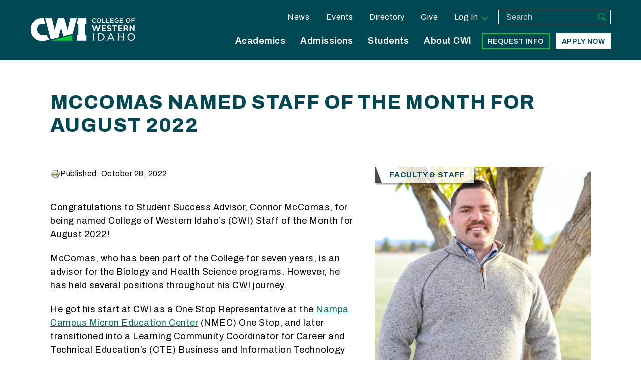

--- FILE ---
content_type: text/html; charset=utf-8
request_url: https://cwi.edu/news/news-room/mccomas-named-staff-month-august-2022
body_size: 41223
content:
<!DOCTYPE html>
<html lang="en" dir="ltr" prefix="og: http://ogp.me/ns# content: http://purl.org/rss/1.0/modules/content/ dc: http://purl.org/dc/terms/ foaf: http://xmlns.com/foaf/0.1/ rdfs: http://www.w3.org/2000/01/rdf-schema# sioc: http://rdfs.org/sioc/ns# sioct: http://rdfs.org/sioc/types# skos: http://www.w3.org/2004/02/skos/core# xsd: http://www.w3.org/2001/XMLSchema#">
<head>
  <!-- start FB include  -->

  <!-- Google Tag Manager -->
      <script src='/sites/all/themes/huckleberry/js/inc/gtm.js'></script>
      <!-- End Google Tag Manager -->  <meta http-equiv="X-UA-Compatible" content="IE=edge" />
  <meta http-equiv="Content-Type" content="text/html; charset=utf-8"><script type="text/javascript">(window.NREUM||(NREUM={})).init={privacy:{cookies_enabled:true},ajax:{deny_list:["bam.nr-data.net"]},feature_flags:["soft_nav"],distributed_tracing:{enabled:true}};(window.NREUM||(NREUM={})).loader_config={agentID:"1103059858",accountID:"3309348",trustKey:"66686",xpid:"VwUHWFVXABAJXVVTAgkCUFA=",licenseKey:"NRJS-919b4564a9d50c13342",applicationID:"994158564",browserID:"1103059858"};;/*! For license information please see nr-loader-spa-1.308.0.min.js.LICENSE.txt */
(()=>{var e,t,r={384:(e,t,r)=>{"use strict";r.d(t,{NT:()=>a,US:()=>u,Zm:()=>o,bQ:()=>d,dV:()=>c,pV:()=>l});var n=r(6154),i=r(1863),s=r(1910);const a={beacon:"bam.nr-data.net",errorBeacon:"bam.nr-data.net"};function o(){return n.gm.NREUM||(n.gm.NREUM={}),void 0===n.gm.newrelic&&(n.gm.newrelic=n.gm.NREUM),n.gm.NREUM}function c(){let e=o();return e.o||(e.o={ST:n.gm.setTimeout,SI:n.gm.setImmediate||n.gm.setInterval,CT:n.gm.clearTimeout,XHR:n.gm.XMLHttpRequest,REQ:n.gm.Request,EV:n.gm.Event,PR:n.gm.Promise,MO:n.gm.MutationObserver,FETCH:n.gm.fetch,WS:n.gm.WebSocket},(0,s.i)(...Object.values(e.o))),e}function d(e,t){let r=o();r.initializedAgents??={},t.initializedAt={ms:(0,i.t)(),date:new Date},r.initializedAgents[e]=t}function u(e,t){o()[e]=t}function l(){return function(){let e=o();const t=e.info||{};e.info={beacon:a.beacon,errorBeacon:a.errorBeacon,...t}}(),function(){let e=o();const t=e.init||{};e.init={...t}}(),c(),function(){let e=o();const t=e.loader_config||{};e.loader_config={...t}}(),o()}},782:(e,t,r)=>{"use strict";r.d(t,{T:()=>n});const n=r(860).K7.pageViewTiming},860:(e,t,r)=>{"use strict";r.d(t,{$J:()=>u,K7:()=>c,P3:()=>d,XX:()=>i,Yy:()=>o,df:()=>s,qY:()=>n,v4:()=>a});const n="events",i="jserrors",s="browser/blobs",a="rum",o="browser/logs",c={ajax:"ajax",genericEvents:"generic_events",jserrors:i,logging:"logging",metrics:"metrics",pageAction:"page_action",pageViewEvent:"page_view_event",pageViewTiming:"page_view_timing",sessionReplay:"session_replay",sessionTrace:"session_trace",softNav:"soft_navigations",spa:"spa"},d={[c.pageViewEvent]:1,[c.pageViewTiming]:2,[c.metrics]:3,[c.jserrors]:4,[c.spa]:5,[c.ajax]:6,[c.sessionTrace]:7,[c.softNav]:8,[c.sessionReplay]:9,[c.logging]:10,[c.genericEvents]:11},u={[c.pageViewEvent]:a,[c.pageViewTiming]:n,[c.ajax]:n,[c.spa]:n,[c.softNav]:n,[c.metrics]:i,[c.jserrors]:i,[c.sessionTrace]:s,[c.sessionReplay]:s,[c.logging]:o,[c.genericEvents]:"ins"}},944:(e,t,r)=>{"use strict";r.d(t,{R:()=>i});var n=r(3241);function i(e,t){"function"==typeof console.debug&&(console.debug("New Relic Warning: https://github.com/newrelic/newrelic-browser-agent/blob/main/docs/warning-codes.md#".concat(e),t),(0,n.W)({agentIdentifier:null,drained:null,type:"data",name:"warn",feature:"warn",data:{code:e,secondary:t}}))}},993:(e,t,r)=>{"use strict";r.d(t,{A$:()=>s,ET:()=>a,TZ:()=>o,p_:()=>i});var n=r(860);const i={ERROR:"ERROR",WARN:"WARN",INFO:"INFO",DEBUG:"DEBUG",TRACE:"TRACE"},s={OFF:0,ERROR:1,WARN:2,INFO:3,DEBUG:4,TRACE:5},a="log",o=n.K7.logging},1541:(e,t,r)=>{"use strict";r.d(t,{U:()=>i,f:()=>n});const n={MFE:"MFE",BA:"BA"};function i(e,t){if(2!==t?.harvestEndpointVersion)return{};const r=t.agentRef.runtime.appMetadata.agents[0].entityGuid;return e?{"source.id":e.id,"source.name":e.name,"source.type":e.type,"parent.id":e.parent?.id||r,"parent.type":e.parent?.type||n.BA}:{"entity.guid":r,appId:t.agentRef.info.applicationID}}},1687:(e,t,r)=>{"use strict";r.d(t,{Ak:()=>d,Ze:()=>h,x3:()=>u});var n=r(3241),i=r(7836),s=r(3606),a=r(860),o=r(2646);const c={};function d(e,t){const r={staged:!1,priority:a.P3[t]||0};l(e),c[e].get(t)||c[e].set(t,r)}function u(e,t){e&&c[e]&&(c[e].get(t)&&c[e].delete(t),p(e,t,!1),c[e].size&&f(e))}function l(e){if(!e)throw new Error("agentIdentifier required");c[e]||(c[e]=new Map)}function h(e="",t="feature",r=!1){if(l(e),!e||!c[e].get(t)||r)return p(e,t);c[e].get(t).staged=!0,f(e)}function f(e){const t=Array.from(c[e]);t.every(([e,t])=>t.staged)&&(t.sort((e,t)=>e[1].priority-t[1].priority),t.forEach(([t])=>{c[e].delete(t),p(e,t)}))}function p(e,t,r=!0){const a=e?i.ee.get(e):i.ee,c=s.i.handlers;if(!a.aborted&&a.backlog&&c){if((0,n.W)({agentIdentifier:e,type:"lifecycle",name:"drain",feature:t}),r){const e=a.backlog[t],r=c[t];if(r){for(let t=0;e&&t<e.length;++t)g(e[t],r);Object.entries(r).forEach(([e,t])=>{Object.values(t||{}).forEach(t=>{t[0]?.on&&t[0]?.context()instanceof o.y&&t[0].on(e,t[1])})})}}a.isolatedBacklog||delete c[t],a.backlog[t]=null,a.emit("drain-"+t,[])}}function g(e,t){var r=e[1];Object.values(t[r]||{}).forEach(t=>{var r=e[0];if(t[0]===r){var n=t[1],i=e[3],s=e[2];n.apply(i,s)}})}},1738:(e,t,r)=>{"use strict";r.d(t,{U:()=>f,Y:()=>h});var n=r(3241),i=r(9908),s=r(1863),a=r(944),o=r(5701),c=r(3969),d=r(8362),u=r(860),l=r(4261);function h(e,t,r,s){const h=s||r;!h||h[e]&&h[e]!==d.d.prototype[e]||(h[e]=function(){(0,i.p)(c.xV,["API/"+e+"/called"],void 0,u.K7.metrics,r.ee),(0,n.W)({agentIdentifier:r.agentIdentifier,drained:!!o.B?.[r.agentIdentifier],type:"data",name:"api",feature:l.Pl+e,data:{}});try{return t.apply(this,arguments)}catch(e){(0,a.R)(23,e)}})}function f(e,t,r,n,a){const o=e.info;null===r?delete o.jsAttributes[t]:o.jsAttributes[t]=r,(a||null===r)&&(0,i.p)(l.Pl+n,[(0,s.t)(),t,r],void 0,"session",e.ee)}},1741:(e,t,r)=>{"use strict";r.d(t,{W:()=>s});var n=r(944),i=r(4261);class s{#e(e,...t){if(this[e]!==s.prototype[e])return this[e](...t);(0,n.R)(35,e)}addPageAction(e,t){return this.#e(i.hG,e,t)}register(e){return this.#e(i.eY,e)}recordCustomEvent(e,t){return this.#e(i.fF,e,t)}setPageViewName(e,t){return this.#e(i.Fw,e,t)}setCustomAttribute(e,t,r){return this.#e(i.cD,e,t,r)}noticeError(e,t){return this.#e(i.o5,e,t)}setUserId(e,t=!1){return this.#e(i.Dl,e,t)}setApplicationVersion(e){return this.#e(i.nb,e)}setErrorHandler(e){return this.#e(i.bt,e)}addRelease(e,t){return this.#e(i.k6,e,t)}log(e,t){return this.#e(i.$9,e,t)}start(){return this.#e(i.d3)}finished(e){return this.#e(i.BL,e)}recordReplay(){return this.#e(i.CH)}pauseReplay(){return this.#e(i.Tb)}addToTrace(e){return this.#e(i.U2,e)}setCurrentRouteName(e){return this.#e(i.PA,e)}interaction(e){return this.#e(i.dT,e)}wrapLogger(e,t,r){return this.#e(i.Wb,e,t,r)}measure(e,t){return this.#e(i.V1,e,t)}consent(e){return this.#e(i.Pv,e)}}},1863:(e,t,r)=>{"use strict";function n(){return Math.floor(performance.now())}r.d(t,{t:()=>n})},1910:(e,t,r)=>{"use strict";r.d(t,{i:()=>s});var n=r(944);const i=new Map;function s(...e){return e.every(e=>{if(i.has(e))return i.get(e);const t="function"==typeof e?e.toString():"",r=t.includes("[native code]"),s=t.includes("nrWrapper");return r||s||(0,n.R)(64,e?.name||t),i.set(e,r),r})}},2555:(e,t,r)=>{"use strict";r.d(t,{D:()=>o,f:()=>a});var n=r(384),i=r(8122);const s={beacon:n.NT.beacon,errorBeacon:n.NT.errorBeacon,licenseKey:void 0,applicationID:void 0,sa:void 0,queueTime:void 0,applicationTime:void 0,ttGuid:void 0,user:void 0,account:void 0,product:void 0,extra:void 0,jsAttributes:{},userAttributes:void 0,atts:void 0,transactionName:void 0,tNamePlain:void 0};function a(e){try{return!!e.licenseKey&&!!e.errorBeacon&&!!e.applicationID}catch(e){return!1}}const o=e=>(0,i.a)(e,s)},2614:(e,t,r)=>{"use strict";r.d(t,{BB:()=>a,H3:()=>n,g:()=>d,iL:()=>c,tS:()=>o,uh:()=>i,wk:()=>s});const n="NRBA",i="SESSION",s=144e5,a=18e5,o={STARTED:"session-started",PAUSE:"session-pause",RESET:"session-reset",RESUME:"session-resume",UPDATE:"session-update"},c={SAME_TAB:"same-tab",CROSS_TAB:"cross-tab"},d={OFF:0,FULL:1,ERROR:2}},2646:(e,t,r)=>{"use strict";r.d(t,{y:()=>n});class n{constructor(e){this.contextId=e}}},2843:(e,t,r)=>{"use strict";r.d(t,{G:()=>s,u:()=>i});var n=r(3878);function i(e,t=!1,r,i){(0,n.DD)("visibilitychange",function(){if(t)return void("hidden"===document.visibilityState&&e());e(document.visibilityState)},r,i)}function s(e,t,r){(0,n.sp)("pagehide",e,t,r)}},3241:(e,t,r)=>{"use strict";r.d(t,{W:()=>s});var n=r(6154);const i="newrelic";function s(e={}){try{n.gm.dispatchEvent(new CustomEvent(i,{detail:e}))}catch(e){}}},3304:(e,t,r)=>{"use strict";r.d(t,{A:()=>s});var n=r(7836);const i=()=>{const e=new WeakSet;return(t,r)=>{if("object"==typeof r&&null!==r){if(e.has(r))return;e.add(r)}return r}};function s(e){try{return JSON.stringify(e,i())??""}catch(e){try{n.ee.emit("internal-error",[e])}catch(e){}return""}}},3333:(e,t,r)=>{"use strict";r.d(t,{$v:()=>u,TZ:()=>n,Xh:()=>c,Zp:()=>i,kd:()=>d,mq:()=>o,nf:()=>a,qN:()=>s});const n=r(860).K7.genericEvents,i=["auxclick","click","copy","keydown","paste","scrollend"],s=["focus","blur"],a=4,o=1e3,c=2e3,d=["PageAction","UserAction","BrowserPerformance"],u={RESOURCES:"experimental.resources",REGISTER:"register"}},3434:(e,t,r)=>{"use strict";r.d(t,{Jt:()=>s,YM:()=>d});var n=r(7836),i=r(5607);const s="nr@original:".concat(i.W),a=50;var o=Object.prototype.hasOwnProperty,c=!1;function d(e,t){return e||(e=n.ee),r.inPlace=function(e,t,n,i,s){n||(n="");const a="-"===n.charAt(0);for(let o=0;o<t.length;o++){const c=t[o],d=e[c];l(d)||(e[c]=r(d,a?c+n:n,i,c,s))}},r.flag=s,r;function r(t,r,n,c,d){return l(t)?t:(r||(r=""),nrWrapper[s]=t,function(e,t,r){if(Object.defineProperty&&Object.keys)try{return Object.keys(e).forEach(function(r){Object.defineProperty(t,r,{get:function(){return e[r]},set:function(t){return e[r]=t,t}})}),t}catch(e){u([e],r)}for(var n in e)o.call(e,n)&&(t[n]=e[n])}(t,nrWrapper,e),nrWrapper);function nrWrapper(){var s,o,l,h;let f;try{o=this,s=[...arguments],l="function"==typeof n?n(s,o):n||{}}catch(t){u([t,"",[s,o,c],l],e)}i(r+"start",[s,o,c],l,d);const p=performance.now();let g;try{return h=t.apply(o,s),g=performance.now(),h}catch(e){throw g=performance.now(),i(r+"err",[s,o,e],l,d),f=e,f}finally{const e=g-p,t={start:p,end:g,duration:e,isLongTask:e>=a,methodName:c,thrownError:f};t.isLongTask&&i("long-task",[t,o],l,d),i(r+"end",[s,o,h],l,d)}}}function i(r,n,i,s){if(!c||t){var a=c;c=!0;try{e.emit(r,n,i,t,s)}catch(t){u([t,r,n,i],e)}c=a}}}function u(e,t){t||(t=n.ee);try{t.emit("internal-error",e)}catch(e){}}function l(e){return!(e&&"function"==typeof e&&e.apply&&!e[s])}},3606:(e,t,r)=>{"use strict";r.d(t,{i:()=>s});var n=r(9908);s.on=a;var i=s.handlers={};function s(e,t,r,s){a(s||n.d,i,e,t,r)}function a(e,t,r,i,s){s||(s="feature"),e||(e=n.d);var a=t[s]=t[s]||{};(a[r]=a[r]||[]).push([e,i])}},3738:(e,t,r)=>{"use strict";r.d(t,{He:()=>i,Kp:()=>o,Lc:()=>d,Rz:()=>u,TZ:()=>n,bD:()=>s,d3:()=>a,jx:()=>l,sl:()=>h,uP:()=>c});const n=r(860).K7.sessionTrace,i="bstResource",s="resource",a="-start",o="-end",c="fn"+a,d="fn"+o,u="pushState",l=1e3,h=3e4},3785:(e,t,r)=>{"use strict";r.d(t,{R:()=>c,b:()=>d});var n=r(9908),i=r(1863),s=r(860),a=r(3969),o=r(993);function c(e,t,r={},c=o.p_.INFO,d=!0,u,l=(0,i.t)()){(0,n.p)(a.xV,["API/logging/".concat(c.toLowerCase(),"/called")],void 0,s.K7.metrics,e),(0,n.p)(o.ET,[l,t,r,c,d,u],void 0,s.K7.logging,e)}function d(e){return"string"==typeof e&&Object.values(o.p_).some(t=>t===e.toUpperCase().trim())}},3878:(e,t,r)=>{"use strict";function n(e,t){return{capture:e,passive:!1,signal:t}}function i(e,t,r=!1,i){window.addEventListener(e,t,n(r,i))}function s(e,t,r=!1,i){document.addEventListener(e,t,n(r,i))}r.d(t,{DD:()=>s,jT:()=>n,sp:()=>i})},3962:(e,t,r)=>{"use strict";r.d(t,{AM:()=>a,O2:()=>l,OV:()=>s,Qu:()=>h,TZ:()=>c,ih:()=>f,pP:()=>o,t1:()=>u,tC:()=>i,wD:()=>d});var n=r(860);const i=["click","keydown","submit"],s="popstate",a="api",o="initialPageLoad",c=n.K7.softNav,d=5e3,u=500,l={INITIAL_PAGE_LOAD:"",ROUTE_CHANGE:1,UNSPECIFIED:2},h={INTERACTION:1,AJAX:2,CUSTOM_END:3,CUSTOM_TRACER:4},f={IP:"in progress",PF:"pending finish",FIN:"finished",CAN:"cancelled"}},3969:(e,t,r)=>{"use strict";r.d(t,{TZ:()=>n,XG:()=>o,rs:()=>i,xV:()=>a,z_:()=>s});const n=r(860).K7.metrics,i="sm",s="cm",a="storeSupportabilityMetrics",o="storeEventMetrics"},4234:(e,t,r)=>{"use strict";r.d(t,{W:()=>s});var n=r(7836),i=r(1687);class s{constructor(e,t){this.agentIdentifier=e,this.ee=n.ee.get(e),this.featureName=t,this.blocked=!1}deregisterDrain(){(0,i.x3)(this.agentIdentifier,this.featureName)}}},4261:(e,t,r)=>{"use strict";r.d(t,{$9:()=>u,BL:()=>c,CH:()=>p,Dl:()=>R,Fw:()=>w,PA:()=>v,Pl:()=>n,Pv:()=>A,Tb:()=>h,U2:()=>a,V1:()=>E,Wb:()=>T,bt:()=>y,cD:()=>b,d3:()=>x,dT:()=>d,eY:()=>g,fF:()=>f,hG:()=>s,hw:()=>i,k6:()=>o,nb:()=>m,o5:()=>l});const n="api-",i=n+"ixn-",s="addPageAction",a="addToTrace",o="addRelease",c="finished",d="interaction",u="log",l="noticeError",h="pauseReplay",f="recordCustomEvent",p="recordReplay",g="register",m="setApplicationVersion",v="setCurrentRouteName",b="setCustomAttribute",y="setErrorHandler",w="setPageViewName",R="setUserId",x="start",T="wrapLogger",E="measure",A="consent"},5205:(e,t,r)=>{"use strict";r.d(t,{j:()=>S});var n=r(384),i=r(1741);var s=r(2555),a=r(3333);const o=e=>{if(!e||"string"!=typeof e)return!1;try{document.createDocumentFragment().querySelector(e)}catch{return!1}return!0};var c=r(2614),d=r(944),u=r(8122);const l="[data-nr-mask]",h=e=>(0,u.a)(e,(()=>{const e={feature_flags:[],experimental:{allow_registered_children:!1,resources:!1},mask_selector:"*",block_selector:"[data-nr-block]",mask_input_options:{color:!1,date:!1,"datetime-local":!1,email:!1,month:!1,number:!1,range:!1,search:!1,tel:!1,text:!1,time:!1,url:!1,week:!1,textarea:!1,select:!1,password:!0}};return{ajax:{deny_list:void 0,block_internal:!0,enabled:!0,autoStart:!0},api:{get allow_registered_children(){return e.feature_flags.includes(a.$v.REGISTER)||e.experimental.allow_registered_children},set allow_registered_children(t){e.experimental.allow_registered_children=t},duplicate_registered_data:!1},browser_consent_mode:{enabled:!1},distributed_tracing:{enabled:void 0,exclude_newrelic_header:void 0,cors_use_newrelic_header:void 0,cors_use_tracecontext_headers:void 0,allowed_origins:void 0},get feature_flags(){return e.feature_flags},set feature_flags(t){e.feature_flags=t},generic_events:{enabled:!0,autoStart:!0},harvest:{interval:30},jserrors:{enabled:!0,autoStart:!0},logging:{enabled:!0,autoStart:!0},metrics:{enabled:!0,autoStart:!0},obfuscate:void 0,page_action:{enabled:!0},page_view_event:{enabled:!0,autoStart:!0},page_view_timing:{enabled:!0,autoStart:!0},performance:{capture_marks:!1,capture_measures:!1,capture_detail:!0,resources:{get enabled(){return e.feature_flags.includes(a.$v.RESOURCES)||e.experimental.resources},set enabled(t){e.experimental.resources=t},asset_types:[],first_party_domains:[],ignore_newrelic:!0}},privacy:{cookies_enabled:!0},proxy:{assets:void 0,beacon:void 0},session:{expiresMs:c.wk,inactiveMs:c.BB},session_replay:{autoStart:!0,enabled:!1,preload:!1,sampling_rate:10,error_sampling_rate:100,collect_fonts:!1,inline_images:!1,fix_stylesheets:!0,mask_all_inputs:!0,get mask_text_selector(){return e.mask_selector},set mask_text_selector(t){o(t)?e.mask_selector="".concat(t,",").concat(l):""===t||null===t?e.mask_selector=l:(0,d.R)(5,t)},get block_class(){return"nr-block"},get ignore_class(){return"nr-ignore"},get mask_text_class(){return"nr-mask"},get block_selector(){return e.block_selector},set block_selector(t){o(t)?e.block_selector+=",".concat(t):""!==t&&(0,d.R)(6,t)},get mask_input_options(){return e.mask_input_options},set mask_input_options(t){t&&"object"==typeof t?e.mask_input_options={...t,password:!0}:(0,d.R)(7,t)}},session_trace:{enabled:!0,autoStart:!0},soft_navigations:{enabled:!0,autoStart:!0},spa:{enabled:!0,autoStart:!0},ssl:void 0,user_actions:{enabled:!0,elementAttributes:["id","className","tagName","type"]}}})());var f=r(6154),p=r(9324);let g=0;const m={buildEnv:p.F3,distMethod:p.Xs,version:p.xv,originTime:f.WN},v={consented:!1},b={appMetadata:{},get consented(){return this.session?.state?.consent||v.consented},set consented(e){v.consented=e},customTransaction:void 0,denyList:void 0,disabled:!1,harvester:void 0,isolatedBacklog:!1,isRecording:!1,loaderType:void 0,maxBytes:3e4,obfuscator:void 0,onerror:void 0,ptid:void 0,releaseIds:{},session:void 0,timeKeeper:void 0,registeredEntities:[],jsAttributesMetadata:{bytes:0},get harvestCount(){return++g}},y=e=>{const t=(0,u.a)(e,b),r=Object.keys(m).reduce((e,t)=>(e[t]={value:m[t],writable:!1,configurable:!0,enumerable:!0},e),{});return Object.defineProperties(t,r)};var w=r(5701);const R=e=>{const t=e.startsWith("http");e+="/",r.p=t?e:"https://"+e};var x=r(7836),T=r(3241);const E={accountID:void 0,trustKey:void 0,agentID:void 0,licenseKey:void 0,applicationID:void 0,xpid:void 0},A=e=>(0,u.a)(e,E),_=new Set;function S(e,t={},r,a){let{init:o,info:c,loader_config:d,runtime:u={},exposed:l=!0}=t;if(!c){const e=(0,n.pV)();o=e.init,c=e.info,d=e.loader_config}e.init=h(o||{}),e.loader_config=A(d||{}),c.jsAttributes??={},f.bv&&(c.jsAttributes.isWorker=!0),e.info=(0,s.D)(c);const p=e.init,g=[c.beacon,c.errorBeacon];_.has(e.agentIdentifier)||(p.proxy.assets&&(R(p.proxy.assets),g.push(p.proxy.assets)),p.proxy.beacon&&g.push(p.proxy.beacon),e.beacons=[...g],function(e){const t=(0,n.pV)();Object.getOwnPropertyNames(i.W.prototype).forEach(r=>{const n=i.W.prototype[r];if("function"!=typeof n||"constructor"===n)return;let s=t[r];e[r]&&!1!==e.exposed&&"micro-agent"!==e.runtime?.loaderType&&(t[r]=(...t)=>{const n=e[r](...t);return s?s(...t):n})})}(e),(0,n.US)("activatedFeatures",w.B)),u.denyList=[...p.ajax.deny_list||[],...p.ajax.block_internal?g:[]],u.ptid=e.agentIdentifier,u.loaderType=r,e.runtime=y(u),_.has(e.agentIdentifier)||(e.ee=x.ee.get(e.agentIdentifier),e.exposed=l,(0,T.W)({agentIdentifier:e.agentIdentifier,drained:!!w.B?.[e.agentIdentifier],type:"lifecycle",name:"initialize",feature:void 0,data:e.config})),_.add(e.agentIdentifier)}},5270:(e,t,r)=>{"use strict";r.d(t,{Aw:()=>a,SR:()=>s,rF:()=>o});var n=r(384),i=r(7767);function s(e){return!!(0,n.dV)().o.MO&&(0,i.V)(e)&&!0===e?.session_trace.enabled}function a(e){return!0===e?.session_replay.preload&&s(e)}function o(e,t){try{if("string"==typeof t?.type){if("password"===t.type.toLowerCase())return"*".repeat(e?.length||0);if(void 0!==t?.dataset?.nrUnmask||t?.classList?.contains("nr-unmask"))return e}}catch(e){}return"string"==typeof e?e.replace(/[\S]/g,"*"):"*".repeat(e?.length||0)}},5289:(e,t,r)=>{"use strict";r.d(t,{GG:()=>a,Qr:()=>c,sB:()=>o});var n=r(3878),i=r(6389);function s(){return"undefined"==typeof document||"complete"===document.readyState}function a(e,t){if(s())return e();const r=(0,i.J)(e),a=setInterval(()=>{s()&&(clearInterval(a),r())},500);(0,n.sp)("load",r,t)}function o(e){if(s())return e();(0,n.DD)("DOMContentLoaded",e)}function c(e){if(s())return e();(0,n.sp)("popstate",e)}},5607:(e,t,r)=>{"use strict";r.d(t,{W:()=>n});const n=(0,r(9566).bz)()},5701:(e,t,r)=>{"use strict";r.d(t,{B:()=>s,t:()=>a});var n=r(3241);const i=new Set,s={};function a(e,t){const r=t.agentIdentifier;s[r]??={},e&&"object"==typeof e&&(i.has(r)||(t.ee.emit("rumresp",[e]),s[r]=e,i.add(r),(0,n.W)({agentIdentifier:r,loaded:!0,drained:!0,type:"lifecycle",name:"load",feature:void 0,data:e})))}},6154:(e,t,r)=>{"use strict";r.d(t,{OF:()=>d,RI:()=>i,WN:()=>h,bv:()=>s,eN:()=>f,gm:()=>a,lR:()=>l,m:()=>c,mw:()=>o,sb:()=>u});var n=r(1863);const i="undefined"!=typeof window&&!!window.document,s="undefined"!=typeof WorkerGlobalScope&&("undefined"!=typeof self&&self instanceof WorkerGlobalScope&&self.navigator instanceof WorkerNavigator||"undefined"!=typeof globalThis&&globalThis instanceof WorkerGlobalScope&&globalThis.navigator instanceof WorkerNavigator),a=i?window:"undefined"!=typeof WorkerGlobalScope&&("undefined"!=typeof self&&self instanceof WorkerGlobalScope&&self||"undefined"!=typeof globalThis&&globalThis instanceof WorkerGlobalScope&&globalThis),o=Boolean("hidden"===a?.document?.visibilityState),c=""+a?.location,d=/iPad|iPhone|iPod/.test(a.navigator?.userAgent),u=d&&"undefined"==typeof SharedWorker,l=(()=>{const e=a.navigator?.userAgent?.match(/Firefox[/\s](\d+\.\d+)/);return Array.isArray(e)&&e.length>=2?+e[1]:0})(),h=Date.now()-(0,n.t)(),f=()=>"undefined"!=typeof PerformanceNavigationTiming&&a?.performance?.getEntriesByType("navigation")?.[0]?.responseStart},6344:(e,t,r)=>{"use strict";r.d(t,{BB:()=>u,Qb:()=>l,TZ:()=>i,Ug:()=>a,Vh:()=>s,_s:()=>o,bc:()=>d,yP:()=>c});var n=r(2614);const i=r(860).K7.sessionReplay,s="errorDuringReplay",a=.12,o={DomContentLoaded:0,Load:1,FullSnapshot:2,IncrementalSnapshot:3,Meta:4,Custom:5},c={[n.g.ERROR]:15e3,[n.g.FULL]:3e5,[n.g.OFF]:0},d={RESET:{message:"Session was reset",sm:"Reset"},IMPORT:{message:"Recorder failed to import",sm:"Import"},TOO_MANY:{message:"429: Too Many Requests",sm:"Too-Many"},TOO_BIG:{message:"Payload was too large",sm:"Too-Big"},CROSS_TAB:{message:"Session Entity was set to OFF on another tab",sm:"Cross-Tab"},ENTITLEMENTS:{message:"Session Replay is not allowed and will not be started",sm:"Entitlement"}},u=5e3,l={API:"api",RESUME:"resume",SWITCH_TO_FULL:"switchToFull",INITIALIZE:"initialize",PRELOAD:"preload"}},6389:(e,t,r)=>{"use strict";function n(e,t=500,r={}){const n=r?.leading||!1;let i;return(...r)=>{n&&void 0===i&&(e.apply(this,r),i=setTimeout(()=>{i=clearTimeout(i)},t)),n||(clearTimeout(i),i=setTimeout(()=>{e.apply(this,r)},t))}}function i(e){let t=!1;return(...r)=>{t||(t=!0,e.apply(this,r))}}r.d(t,{J:()=>i,s:()=>n})},6630:(e,t,r)=>{"use strict";r.d(t,{T:()=>n});const n=r(860).K7.pageViewEvent},6774:(e,t,r)=>{"use strict";r.d(t,{T:()=>n});const n=r(860).K7.jserrors},7295:(e,t,r)=>{"use strict";r.d(t,{Xv:()=>a,gX:()=>i,iW:()=>s});var n=[];function i(e){if(!e||s(e))return!1;if(0===n.length)return!0;if("*"===n[0].hostname)return!1;for(var t=0;t<n.length;t++){var r=n[t];if(r.hostname.test(e.hostname)&&r.pathname.test(e.pathname))return!1}return!0}function s(e){return void 0===e.hostname}function a(e){if(n=[],e&&e.length)for(var t=0;t<e.length;t++){let r=e[t];if(!r)continue;if("*"===r)return void(n=[{hostname:"*"}]);0===r.indexOf("http://")?r=r.substring(7):0===r.indexOf("https://")&&(r=r.substring(8));const i=r.indexOf("/");let s,a;i>0?(s=r.substring(0,i),a=r.substring(i)):(s=r,a="*");let[c]=s.split(":");n.push({hostname:o(c),pathname:o(a,!0)})}}function o(e,t=!1){const r=e.replace(/[.+?^${}()|[\]\\]/g,e=>"\\"+e).replace(/\*/g,".*?");return new RegExp((t?"^":"")+r+"$")}},7485:(e,t,r)=>{"use strict";r.d(t,{D:()=>i});var n=r(6154);function i(e){if(0===(e||"").indexOf("data:"))return{protocol:"data"};try{const t=new URL(e,location.href),r={port:t.port,hostname:t.hostname,pathname:t.pathname,search:t.search,protocol:t.protocol.slice(0,t.protocol.indexOf(":")),sameOrigin:t.protocol===n.gm?.location?.protocol&&t.host===n.gm?.location?.host};return r.port&&""!==r.port||("http:"===t.protocol&&(r.port="80"),"https:"===t.protocol&&(r.port="443")),r.pathname&&""!==r.pathname?r.pathname.startsWith("/")||(r.pathname="/".concat(r.pathname)):r.pathname="/",r}catch(e){return{}}}},7699:(e,t,r)=>{"use strict";r.d(t,{It:()=>s,KC:()=>o,No:()=>i,qh:()=>a});var n=r(860);const i=16e3,s=1e6,a="SESSION_ERROR",o={[n.K7.logging]:!0,[n.K7.genericEvents]:!1,[n.K7.jserrors]:!1,[n.K7.ajax]:!1}},7767:(e,t,r)=>{"use strict";r.d(t,{V:()=>i});var n=r(6154);const i=e=>n.RI&&!0===e?.privacy.cookies_enabled},7836:(e,t,r)=>{"use strict";r.d(t,{P:()=>o,ee:()=>c});var n=r(384),i=r(8990),s=r(2646),a=r(5607);const o="nr@context:".concat(a.W),c=function e(t,r){var n={},a={},u={},l=!1;try{l=16===r.length&&d.initializedAgents?.[r]?.runtime.isolatedBacklog}catch(e){}var h={on:p,addEventListener:p,removeEventListener:function(e,t){var r=n[e];if(!r)return;for(var i=0;i<r.length;i++)r[i]===t&&r.splice(i,1)},emit:function(e,r,n,i,s){!1!==s&&(s=!0);if(c.aborted&&!i)return;t&&s&&t.emit(e,r,n);var o=f(n);g(e).forEach(e=>{e.apply(o,r)});var d=v()[a[e]];d&&d.push([h,e,r,o]);return o},get:m,listeners:g,context:f,buffer:function(e,t){const r=v();if(t=t||"feature",h.aborted)return;Object.entries(e||{}).forEach(([e,n])=>{a[n]=t,t in r||(r[t]=[])})},abort:function(){h._aborted=!0,Object.keys(h.backlog).forEach(e=>{delete h.backlog[e]})},isBuffering:function(e){return!!v()[a[e]]},debugId:r,backlog:l?{}:t&&"object"==typeof t.backlog?t.backlog:{},isolatedBacklog:l};return Object.defineProperty(h,"aborted",{get:()=>{let e=h._aborted||!1;return e||(t&&(e=t.aborted),e)}}),h;function f(e){return e&&e instanceof s.y?e:e?(0,i.I)(e,o,()=>new s.y(o)):new s.y(o)}function p(e,t){n[e]=g(e).concat(t)}function g(e){return n[e]||[]}function m(t){return u[t]=u[t]||e(h,t)}function v(){return h.backlog}}(void 0,"globalEE"),d=(0,n.Zm)();d.ee||(d.ee=c)},8122:(e,t,r)=>{"use strict";r.d(t,{a:()=>i});var n=r(944);function i(e,t){try{if(!e||"object"!=typeof e)return(0,n.R)(3);if(!t||"object"!=typeof t)return(0,n.R)(4);const r=Object.create(Object.getPrototypeOf(t),Object.getOwnPropertyDescriptors(t)),s=0===Object.keys(r).length?e:r;for(let a in s)if(void 0!==e[a])try{if(null===e[a]){r[a]=null;continue}Array.isArray(e[a])&&Array.isArray(t[a])?r[a]=Array.from(new Set([...e[a],...t[a]])):"object"==typeof e[a]&&"object"==typeof t[a]?r[a]=i(e[a],t[a]):r[a]=e[a]}catch(e){r[a]||(0,n.R)(1,e)}return r}catch(e){(0,n.R)(2,e)}}},8139:(e,t,r)=>{"use strict";r.d(t,{u:()=>h});var n=r(7836),i=r(3434),s=r(8990),a=r(6154);const o={},c=a.gm.XMLHttpRequest,d="addEventListener",u="removeEventListener",l="nr@wrapped:".concat(n.P);function h(e){var t=function(e){return(e||n.ee).get("events")}(e);if(o[t.debugId]++)return t;o[t.debugId]=1;var r=(0,i.YM)(t,!0);function h(e){r.inPlace(e,[d,u],"-",p)}function p(e,t){return e[1]}return"getPrototypeOf"in Object&&(a.RI&&f(document,h),c&&f(c.prototype,h),f(a.gm,h)),t.on(d+"-start",function(e,t){var n=e[1];if(null!==n&&("function"==typeof n||"object"==typeof n)&&"newrelic"!==e[0]){var i=(0,s.I)(n,l,function(){var e={object:function(){if("function"!=typeof n.handleEvent)return;return n.handleEvent.apply(n,arguments)},function:n}[typeof n];return e?r(e,"fn-",null,e.name||"anonymous"):n});this.wrapped=e[1]=i}}),t.on(u+"-start",function(e){e[1]=this.wrapped||e[1]}),t}function f(e,t,...r){let n=e;for(;"object"==typeof n&&!Object.prototype.hasOwnProperty.call(n,d);)n=Object.getPrototypeOf(n);n&&t(n,...r)}},8362:(e,t,r)=>{"use strict";r.d(t,{d:()=>s});var n=r(9566),i=r(1741);class s extends i.W{agentIdentifier=(0,n.LA)(16)}},8374:(e,t,r)=>{r.nc=(()=>{try{return document?.currentScript?.nonce}catch(e){}return""})()},8990:(e,t,r)=>{"use strict";r.d(t,{I:()=>i});var n=Object.prototype.hasOwnProperty;function i(e,t,r){if(n.call(e,t))return e[t];var i=r();if(Object.defineProperty&&Object.keys)try{return Object.defineProperty(e,t,{value:i,writable:!0,enumerable:!1}),i}catch(e){}return e[t]=i,i}},9119:(e,t,r)=>{"use strict";r.d(t,{L:()=>s});var n=/([^?#]*)[^#]*(#[^?]*|$).*/,i=/([^?#]*)().*/;function s(e,t){return e?e.replace(t?n:i,"$1$2"):e}},9300:(e,t,r)=>{"use strict";r.d(t,{T:()=>n});const n=r(860).K7.ajax},9324:(e,t,r)=>{"use strict";r.d(t,{AJ:()=>a,F3:()=>i,Xs:()=>s,Yq:()=>o,xv:()=>n});const n="1.308.0",i="PROD",s="CDN",a="@newrelic/rrweb",o="1.0.1"},9566:(e,t,r)=>{"use strict";r.d(t,{LA:()=>o,ZF:()=>c,bz:()=>a,el:()=>d});var n=r(6154);const i="xxxxxxxx-xxxx-4xxx-yxxx-xxxxxxxxxxxx";function s(e,t){return e?15&e[t]:16*Math.random()|0}function a(){const e=n.gm?.crypto||n.gm?.msCrypto;let t,r=0;return e&&e.getRandomValues&&(t=e.getRandomValues(new Uint8Array(30))),i.split("").map(e=>"x"===e?s(t,r++).toString(16):"y"===e?(3&s()|8).toString(16):e).join("")}function o(e){const t=n.gm?.crypto||n.gm?.msCrypto;let r,i=0;t&&t.getRandomValues&&(r=t.getRandomValues(new Uint8Array(e)));const a=[];for(var o=0;o<e;o++)a.push(s(r,i++).toString(16));return a.join("")}function c(){return o(16)}function d(){return o(32)}},9908:(e,t,r)=>{"use strict";r.d(t,{d:()=>n,p:()=>i});var n=r(7836).ee.get("handle");function i(e,t,r,i,s){s?(s.buffer([e],i),s.emit(e,t,r)):(n.buffer([e],i),n.emit(e,t,r))}}},n={};function i(e){var t=n[e];if(void 0!==t)return t.exports;var s=n[e]={exports:{}};return r[e](s,s.exports,i),s.exports}i.m=r,i.d=(e,t)=>{for(var r in t)i.o(t,r)&&!i.o(e,r)&&Object.defineProperty(e,r,{enumerable:!0,get:t[r]})},i.f={},i.e=e=>Promise.all(Object.keys(i.f).reduce((t,r)=>(i.f[r](e,t),t),[])),i.u=e=>({212:"nr-spa-compressor",249:"nr-spa-recorder",478:"nr-spa"}[e]+"-1.308.0.min.js"),i.o=(e,t)=>Object.prototype.hasOwnProperty.call(e,t),e={},t="NRBA-1.308.0.PROD:",i.l=(r,n,s,a)=>{if(e[r])e[r].push(n);else{var o,c;if(void 0!==s)for(var d=document.getElementsByTagName("script"),u=0;u<d.length;u++){var l=d[u];if(l.getAttribute("src")==r||l.getAttribute("data-webpack")==t+s){o=l;break}}if(!o){c=!0;var h={478:"sha512-RSfSVnmHk59T/uIPbdSE0LPeqcEdF4/+XhfJdBuccH5rYMOEZDhFdtnh6X6nJk7hGpzHd9Ujhsy7lZEz/ORYCQ==",249:"sha512-ehJXhmntm85NSqW4MkhfQqmeKFulra3klDyY0OPDUE+sQ3GokHlPh1pmAzuNy//3j4ac6lzIbmXLvGQBMYmrkg==",212:"sha512-B9h4CR46ndKRgMBcK+j67uSR2RCnJfGefU+A7FrgR/k42ovXy5x/MAVFiSvFxuVeEk/pNLgvYGMp1cBSK/G6Fg=="};(o=document.createElement("script")).charset="utf-8",i.nc&&o.setAttribute("nonce",i.nc),o.setAttribute("data-webpack",t+s),o.src=r,0!==o.src.indexOf(window.location.origin+"/")&&(o.crossOrigin="anonymous"),h[a]&&(o.integrity=h[a])}e[r]=[n];var f=(t,n)=>{o.onerror=o.onload=null,clearTimeout(p);var i=e[r];if(delete e[r],o.parentNode&&o.parentNode.removeChild(o),i&&i.forEach(e=>e(n)),t)return t(n)},p=setTimeout(f.bind(null,void 0,{type:"timeout",target:o}),12e4);o.onerror=f.bind(null,o.onerror),o.onload=f.bind(null,o.onload),c&&document.head.appendChild(o)}},i.r=e=>{"undefined"!=typeof Symbol&&Symbol.toStringTag&&Object.defineProperty(e,Symbol.toStringTag,{value:"Module"}),Object.defineProperty(e,"__esModule",{value:!0})},i.p="https://js-agent.newrelic.com/",(()=>{var e={38:0,788:0};i.f.j=(t,r)=>{var n=i.o(e,t)?e[t]:void 0;if(0!==n)if(n)r.push(n[2]);else{var s=new Promise((r,i)=>n=e[t]=[r,i]);r.push(n[2]=s);var a=i.p+i.u(t),o=new Error;i.l(a,r=>{if(i.o(e,t)&&(0!==(n=e[t])&&(e[t]=void 0),n)){var s=r&&("load"===r.type?"missing":r.type),a=r&&r.target&&r.target.src;o.message="Loading chunk "+t+" failed: ("+s+": "+a+")",o.name="ChunkLoadError",o.type=s,o.request=a,n[1](o)}},"chunk-"+t,t)}};var t=(t,r)=>{var n,s,[a,o,c]=r,d=0;if(a.some(t=>0!==e[t])){for(n in o)i.o(o,n)&&(i.m[n]=o[n]);if(c)c(i)}for(t&&t(r);d<a.length;d++)s=a[d],i.o(e,s)&&e[s]&&e[s][0](),e[s]=0},r=self["webpackChunk:NRBA-1.308.0.PROD"]=self["webpackChunk:NRBA-1.308.0.PROD"]||[];r.forEach(t.bind(null,0)),r.push=t.bind(null,r.push.bind(r))})(),(()=>{"use strict";i(8374);var e=i(8362),t=i(860);const r=Object.values(t.K7);var n=i(5205);var s=i(9908),a=i(1863),o=i(4261),c=i(1738);var d=i(1687),u=i(4234),l=i(5289),h=i(6154),f=i(944),p=i(5270),g=i(7767),m=i(6389),v=i(7699);class b extends u.W{constructor(e,t){super(e.agentIdentifier,t),this.agentRef=e,this.abortHandler=void 0,this.featAggregate=void 0,this.loadedSuccessfully=void 0,this.onAggregateImported=new Promise(e=>{this.loadedSuccessfully=e}),this.deferred=Promise.resolve(),!1===e.init[this.featureName].autoStart?this.deferred=new Promise((t,r)=>{this.ee.on("manual-start-all",(0,m.J)(()=>{(0,d.Ak)(e.agentIdentifier,this.featureName),t()}))}):(0,d.Ak)(e.agentIdentifier,t)}importAggregator(e,t,r={}){if(this.featAggregate)return;const n=async()=>{let n;await this.deferred;try{if((0,g.V)(e.init)){const{setupAgentSession:t}=await i.e(478).then(i.bind(i,8766));n=t(e)}}catch(e){(0,f.R)(20,e),this.ee.emit("internal-error",[e]),(0,s.p)(v.qh,[e],void 0,this.featureName,this.ee)}try{if(!this.#t(this.featureName,n,e.init))return(0,d.Ze)(this.agentIdentifier,this.featureName),void this.loadedSuccessfully(!1);const{Aggregate:i}=await t();this.featAggregate=new i(e,r),e.runtime.harvester.initializedAggregates.push(this.featAggregate),this.loadedSuccessfully(!0)}catch(e){(0,f.R)(34,e),this.abortHandler?.(),(0,d.Ze)(this.agentIdentifier,this.featureName,!0),this.loadedSuccessfully(!1),this.ee&&this.ee.abort()}};h.RI?(0,l.GG)(()=>n(),!0):n()}#t(e,r,n){if(this.blocked)return!1;switch(e){case t.K7.sessionReplay:return(0,p.SR)(n)&&!!r;case t.K7.sessionTrace:return!!r;default:return!0}}}var y=i(6630),w=i(2614),R=i(3241);class x extends b{static featureName=y.T;constructor(e){var t;super(e,y.T),this.setupInspectionEvents(e.agentIdentifier),t=e,(0,c.Y)(o.Fw,function(e,r){"string"==typeof e&&("/"!==e.charAt(0)&&(e="/"+e),t.runtime.customTransaction=(r||"http://custom.transaction")+e,(0,s.p)(o.Pl+o.Fw,[(0,a.t)()],void 0,void 0,t.ee))},t),this.importAggregator(e,()=>i.e(478).then(i.bind(i,2467)))}setupInspectionEvents(e){const t=(t,r)=>{t&&(0,R.W)({agentIdentifier:e,timeStamp:t.timeStamp,loaded:"complete"===t.target.readyState,type:"window",name:r,data:t.target.location+""})};(0,l.sB)(e=>{t(e,"DOMContentLoaded")}),(0,l.GG)(e=>{t(e,"load")}),(0,l.Qr)(e=>{t(e,"navigate")}),this.ee.on(w.tS.UPDATE,(t,r)=>{(0,R.W)({agentIdentifier:e,type:"lifecycle",name:"session",data:r})})}}var T=i(384);class E extends e.d{constructor(e){var t;(super(),h.gm)?(this.features={},(0,T.bQ)(this.agentIdentifier,this),this.desiredFeatures=new Set(e.features||[]),this.desiredFeatures.add(x),(0,n.j)(this,e,e.loaderType||"agent"),t=this,(0,c.Y)(o.cD,function(e,r,n=!1){if("string"==typeof e){if(["string","number","boolean"].includes(typeof r)||null===r)return(0,c.U)(t,e,r,o.cD,n);(0,f.R)(40,typeof r)}else(0,f.R)(39,typeof e)},t),function(e){(0,c.Y)(o.Dl,function(t,r=!1){if("string"!=typeof t&&null!==t)return void(0,f.R)(41,typeof t);const n=e.info.jsAttributes["enduser.id"];r&&null!=n&&n!==t?(0,s.p)(o.Pl+"setUserIdAndResetSession",[t],void 0,"session",e.ee):(0,c.U)(e,"enduser.id",t,o.Dl,!0)},e)}(this),function(e){(0,c.Y)(o.nb,function(t){if("string"==typeof t||null===t)return(0,c.U)(e,"application.version",t,o.nb,!1);(0,f.R)(42,typeof t)},e)}(this),function(e){(0,c.Y)(o.d3,function(){e.ee.emit("manual-start-all")},e)}(this),function(e){(0,c.Y)(o.Pv,function(t=!0){if("boolean"==typeof t){if((0,s.p)(o.Pl+o.Pv,[t],void 0,"session",e.ee),e.runtime.consented=t,t){const t=e.features.page_view_event;t.onAggregateImported.then(e=>{const r=t.featAggregate;e&&!r.sentRum&&r.sendRum()})}}else(0,f.R)(65,typeof t)},e)}(this),this.run()):(0,f.R)(21)}get config(){return{info:this.info,init:this.init,loader_config:this.loader_config,runtime:this.runtime}}get api(){return this}run(){try{const e=function(e){const t={};return r.forEach(r=>{t[r]=!!e[r]?.enabled}),t}(this.init),n=[...this.desiredFeatures];n.sort((e,r)=>t.P3[e.featureName]-t.P3[r.featureName]),n.forEach(r=>{if(!e[r.featureName]&&r.featureName!==t.K7.pageViewEvent)return;if(r.featureName===t.K7.spa)return void(0,f.R)(67);const n=function(e){switch(e){case t.K7.ajax:return[t.K7.jserrors];case t.K7.sessionTrace:return[t.K7.ajax,t.K7.pageViewEvent];case t.K7.sessionReplay:return[t.K7.sessionTrace];case t.K7.pageViewTiming:return[t.K7.pageViewEvent];default:return[]}}(r.featureName).filter(e=>!(e in this.features));n.length>0&&(0,f.R)(36,{targetFeature:r.featureName,missingDependencies:n}),this.features[r.featureName]=new r(this)})}catch(e){(0,f.R)(22,e);for(const e in this.features)this.features[e].abortHandler?.();const t=(0,T.Zm)();delete t.initializedAgents[this.agentIdentifier]?.features,delete this.sharedAggregator;return t.ee.get(this.agentIdentifier).abort(),!1}}}var A=i(2843),_=i(782);class S extends b{static featureName=_.T;constructor(e){super(e,_.T),h.RI&&((0,A.u)(()=>(0,s.p)("docHidden",[(0,a.t)()],void 0,_.T,this.ee),!0),(0,A.G)(()=>(0,s.p)("winPagehide",[(0,a.t)()],void 0,_.T,this.ee)),this.importAggregator(e,()=>i.e(478).then(i.bind(i,9917))))}}var O=i(3969);class I extends b{static featureName=O.TZ;constructor(e){super(e,O.TZ),h.RI&&document.addEventListener("securitypolicyviolation",e=>{(0,s.p)(O.xV,["Generic/CSPViolation/Detected"],void 0,this.featureName,this.ee)}),this.importAggregator(e,()=>i.e(478).then(i.bind(i,6555)))}}var N=i(6774),P=i(3878),k=i(3304);class D{constructor(e,t,r,n,i){this.name="UncaughtError",this.message="string"==typeof e?e:(0,k.A)(e),this.sourceURL=t,this.line=r,this.column=n,this.__newrelic=i}}function C(e){return M(e)?e:new D(void 0!==e?.message?e.message:e,e?.filename||e?.sourceURL,e?.lineno||e?.line,e?.colno||e?.col,e?.__newrelic,e?.cause)}function j(e){const t="Unhandled Promise Rejection: ";if(!e?.reason)return;if(M(e.reason)){try{e.reason.message.startsWith(t)||(e.reason.message=t+e.reason.message)}catch(e){}return C(e.reason)}const r=C(e.reason);return(r.message||"").startsWith(t)||(r.message=t+r.message),r}function L(e){if(e.error instanceof SyntaxError&&!/:\d+$/.test(e.error.stack?.trim())){const t=new D(e.message,e.filename,e.lineno,e.colno,e.error.__newrelic,e.cause);return t.name=SyntaxError.name,t}return M(e.error)?e.error:C(e)}function M(e){return e instanceof Error&&!!e.stack}function H(e,r,n,i,o=(0,a.t)()){"string"==typeof e&&(e=new Error(e)),(0,s.p)("err",[e,o,!1,r,n.runtime.isRecording,void 0,i],void 0,t.K7.jserrors,n.ee),(0,s.p)("uaErr",[],void 0,t.K7.genericEvents,n.ee)}var B=i(1541),K=i(993),W=i(3785);function U(e,{customAttributes:t={},level:r=K.p_.INFO}={},n,i,s=(0,a.t)()){(0,W.R)(n.ee,e,t,r,!1,i,s)}function F(e,r,n,i,c=(0,a.t)()){(0,s.p)(o.Pl+o.hG,[c,e,r,i],void 0,t.K7.genericEvents,n.ee)}function V(e,r,n,i,c=(0,a.t)()){const{start:d,end:u,customAttributes:l}=r||{},h={customAttributes:l||{}};if("object"!=typeof h.customAttributes||"string"!=typeof e||0===e.length)return void(0,f.R)(57);const p=(e,t)=>null==e?t:"number"==typeof e?e:e instanceof PerformanceMark?e.startTime:Number.NaN;if(h.start=p(d,0),h.end=p(u,c),Number.isNaN(h.start)||Number.isNaN(h.end))(0,f.R)(57);else{if(h.duration=h.end-h.start,!(h.duration<0))return(0,s.p)(o.Pl+o.V1,[h,e,i],void 0,t.K7.genericEvents,n.ee),h;(0,f.R)(58)}}function G(e,r={},n,i,c=(0,a.t)()){(0,s.p)(o.Pl+o.fF,[c,e,r,i],void 0,t.K7.genericEvents,n.ee)}function z(e){(0,c.Y)(o.eY,function(t){return Y(e,t)},e)}function Y(e,r,n){(0,f.R)(54,"newrelic.register"),r||={},r.type=B.f.MFE,r.licenseKey||=e.info.licenseKey,r.blocked=!1,r.parent=n||{},Array.isArray(r.tags)||(r.tags=[]);const i={};r.tags.forEach(e=>{"name"!==e&&"id"!==e&&(i["source.".concat(e)]=!0)}),r.isolated??=!0;let o=()=>{};const c=e.runtime.registeredEntities;if(!r.isolated){const e=c.find(({metadata:{target:{id:e}}})=>e===r.id&&!r.isolated);if(e)return e}const d=e=>{r.blocked=!0,o=e};function u(e){return"string"==typeof e&&!!e.trim()&&e.trim().length<501||"number"==typeof e}e.init.api.allow_registered_children||d((0,m.J)(()=>(0,f.R)(55))),u(r.id)&&u(r.name)||d((0,m.J)(()=>(0,f.R)(48,r)));const l={addPageAction:(t,n={})=>g(F,[t,{...i,...n},e],r),deregister:()=>{d((0,m.J)(()=>(0,f.R)(68)))},log:(t,n={})=>g(U,[t,{...n,customAttributes:{...i,...n.customAttributes||{}}},e],r),measure:(t,n={})=>g(V,[t,{...n,customAttributes:{...i,...n.customAttributes||{}}},e],r),noticeError:(t,n={})=>g(H,[t,{...i,...n},e],r),register:(t={})=>g(Y,[e,t],l.metadata.target),recordCustomEvent:(t,n={})=>g(G,[t,{...i,...n},e],r),setApplicationVersion:e=>p("application.version",e),setCustomAttribute:(e,t)=>p(e,t),setUserId:e=>p("enduser.id",e),metadata:{customAttributes:i,target:r}},h=()=>(r.blocked&&o(),r.blocked);h()||c.push(l);const p=(e,t)=>{h()||(i[e]=t)},g=(r,n,i)=>{if(h())return;const o=(0,a.t)();(0,s.p)(O.xV,["API/register/".concat(r.name,"/called")],void 0,t.K7.metrics,e.ee);try{if(e.init.api.duplicate_registered_data&&"register"!==r.name){let e=n;if(n[1]instanceof Object){const t={"child.id":i.id,"child.type":i.type};e="customAttributes"in n[1]?[n[0],{...n[1],customAttributes:{...n[1].customAttributes,...t}},...n.slice(2)]:[n[0],{...n[1],...t},...n.slice(2)]}r(...e,void 0,o)}return r(...n,i,o)}catch(e){(0,f.R)(50,e)}};return l}class Z extends b{static featureName=N.T;constructor(e){var t;super(e,N.T),t=e,(0,c.Y)(o.o5,(e,r)=>H(e,r,t),t),function(e){(0,c.Y)(o.bt,function(t){e.runtime.onerror=t},e)}(e),function(e){let t=0;(0,c.Y)(o.k6,function(e,r){++t>10||(this.runtime.releaseIds[e.slice(-200)]=(""+r).slice(-200))},e)}(e),z(e);try{this.removeOnAbort=new AbortController}catch(e){}this.ee.on("internal-error",(t,r)=>{this.abortHandler&&(0,s.p)("ierr",[C(t),(0,a.t)(),!0,{},e.runtime.isRecording,r],void 0,this.featureName,this.ee)}),h.gm.addEventListener("unhandledrejection",t=>{this.abortHandler&&(0,s.p)("err",[j(t),(0,a.t)(),!1,{unhandledPromiseRejection:1},e.runtime.isRecording],void 0,this.featureName,this.ee)},(0,P.jT)(!1,this.removeOnAbort?.signal)),h.gm.addEventListener("error",t=>{this.abortHandler&&(0,s.p)("err",[L(t),(0,a.t)(),!1,{},e.runtime.isRecording],void 0,this.featureName,this.ee)},(0,P.jT)(!1,this.removeOnAbort?.signal)),this.abortHandler=this.#r,this.importAggregator(e,()=>i.e(478).then(i.bind(i,2176)))}#r(){this.removeOnAbort?.abort(),this.abortHandler=void 0}}var q=i(8990);let X=1;function J(e){const t=typeof e;return!e||"object"!==t&&"function"!==t?-1:e===h.gm?0:(0,q.I)(e,"nr@id",function(){return X++})}function Q(e){if("string"==typeof e&&e.length)return e.length;if("object"==typeof e){if("undefined"!=typeof ArrayBuffer&&e instanceof ArrayBuffer&&e.byteLength)return e.byteLength;if("undefined"!=typeof Blob&&e instanceof Blob&&e.size)return e.size;if(!("undefined"!=typeof FormData&&e instanceof FormData))try{return(0,k.A)(e).length}catch(e){return}}}var ee=i(8139),te=i(7836),re=i(3434);const ne={},ie=["open","send"];function se(e){var t=e||te.ee;const r=function(e){return(e||te.ee).get("xhr")}(t);if(void 0===h.gm.XMLHttpRequest)return r;if(ne[r.debugId]++)return r;ne[r.debugId]=1,(0,ee.u)(t);var n=(0,re.YM)(r),i=h.gm.XMLHttpRequest,s=h.gm.MutationObserver,a=h.gm.Promise,o=h.gm.setInterval,c="readystatechange",d=["onload","onerror","onabort","onloadstart","onloadend","onprogress","ontimeout"],u=[],l=h.gm.XMLHttpRequest=function(e){const t=new i(e),s=r.context(t);try{r.emit("new-xhr",[t],s),t.addEventListener(c,(a=s,function(){var e=this;e.readyState>3&&!a.resolved&&(a.resolved=!0,r.emit("xhr-resolved",[],e)),n.inPlace(e,d,"fn-",y)}),(0,P.jT)(!1))}catch(e){(0,f.R)(15,e);try{r.emit("internal-error",[e])}catch(e){}}var a;return t};function p(e,t){n.inPlace(t,["onreadystatechange"],"fn-",y)}if(function(e,t){for(var r in e)t[r]=e[r]}(i,l),l.prototype=i.prototype,n.inPlace(l.prototype,ie,"-xhr-",y),r.on("send-xhr-start",function(e,t){p(e,t),function(e){u.push(e),s&&(g?g.then(b):o?o(b):(m=-m,v.data=m))}(t)}),r.on("open-xhr-start",p),s){var g=a&&a.resolve();if(!o&&!a){var m=1,v=document.createTextNode(m);new s(b).observe(v,{characterData:!0})}}else t.on("fn-end",function(e){e[0]&&e[0].type===c||b()});function b(){for(var e=0;e<u.length;e++)p(0,u[e]);u.length&&(u=[])}function y(e,t){return t}return r}var ae="fetch-",oe=ae+"body-",ce=["arrayBuffer","blob","json","text","formData"],de=h.gm.Request,ue=h.gm.Response,le="prototype";const he={};function fe(e){const t=function(e){return(e||te.ee).get("fetch")}(e);if(!(de&&ue&&h.gm.fetch))return t;if(he[t.debugId]++)return t;function r(e,r,n){var i=e[r];"function"==typeof i&&(e[r]=function(){var e,r=[...arguments],s={};t.emit(n+"before-start",[r],s),s[te.P]&&s[te.P].dt&&(e=s[te.P].dt);var a=i.apply(this,r);return t.emit(n+"start",[r,e],a),a.then(function(e){return t.emit(n+"end",[null,e],a),e},function(e){throw t.emit(n+"end",[e],a),e})})}return he[t.debugId]=1,ce.forEach(e=>{r(de[le],e,oe),r(ue[le],e,oe)}),r(h.gm,"fetch",ae),t.on(ae+"end",function(e,r){var n=this;if(r){var i=r.headers.get("content-length");null!==i&&(n.rxSize=i),t.emit(ae+"done",[null,r],n)}else t.emit(ae+"done",[e],n)}),t}var pe=i(7485),ge=i(9566);class me{constructor(e){this.agentRef=e}generateTracePayload(e){const t=this.agentRef.loader_config;if(!this.shouldGenerateTrace(e)||!t)return null;var r=(t.accountID||"").toString()||null,n=(t.agentID||"").toString()||null,i=(t.trustKey||"").toString()||null;if(!r||!n)return null;var s=(0,ge.ZF)(),a=(0,ge.el)(),o=Date.now(),c={spanId:s,traceId:a,timestamp:o};return(e.sameOrigin||this.isAllowedOrigin(e)&&this.useTraceContextHeadersForCors())&&(c.traceContextParentHeader=this.generateTraceContextParentHeader(s,a),c.traceContextStateHeader=this.generateTraceContextStateHeader(s,o,r,n,i)),(e.sameOrigin&&!this.excludeNewrelicHeader()||!e.sameOrigin&&this.isAllowedOrigin(e)&&this.useNewrelicHeaderForCors())&&(c.newrelicHeader=this.generateTraceHeader(s,a,o,r,n,i)),c}generateTraceContextParentHeader(e,t){return"00-"+t+"-"+e+"-01"}generateTraceContextStateHeader(e,t,r,n,i){return i+"@nr=0-1-"+r+"-"+n+"-"+e+"----"+t}generateTraceHeader(e,t,r,n,i,s){if(!("function"==typeof h.gm?.btoa))return null;var a={v:[0,1],d:{ty:"Browser",ac:n,ap:i,id:e,tr:t,ti:r}};return s&&n!==s&&(a.d.tk=s),btoa((0,k.A)(a))}shouldGenerateTrace(e){return this.agentRef.init?.distributed_tracing?.enabled&&this.isAllowedOrigin(e)}isAllowedOrigin(e){var t=!1;const r=this.agentRef.init?.distributed_tracing;if(e.sameOrigin)t=!0;else if(r?.allowed_origins instanceof Array)for(var n=0;n<r.allowed_origins.length;n++){var i=(0,pe.D)(r.allowed_origins[n]);if(e.hostname===i.hostname&&e.protocol===i.protocol&&e.port===i.port){t=!0;break}}return t}excludeNewrelicHeader(){var e=this.agentRef.init?.distributed_tracing;return!!e&&!!e.exclude_newrelic_header}useNewrelicHeaderForCors(){var e=this.agentRef.init?.distributed_tracing;return!!e&&!1!==e.cors_use_newrelic_header}useTraceContextHeadersForCors(){var e=this.agentRef.init?.distributed_tracing;return!!e&&!!e.cors_use_tracecontext_headers}}var ve=i(9300),be=i(7295);function ye(e){return"string"==typeof e?e:e instanceof(0,T.dV)().o.REQ?e.url:h.gm?.URL&&e instanceof URL?e.href:void 0}var we=["load","error","abort","timeout"],Re=we.length,xe=(0,T.dV)().o.REQ,Te=(0,T.dV)().o.XHR;const Ee="X-NewRelic-App-Data";class Ae extends b{static featureName=ve.T;constructor(e){super(e,ve.T),this.dt=new me(e),this.handler=(e,t,r,n)=>(0,s.p)(e,t,r,n,this.ee);try{const e={xmlhttprequest:"xhr",fetch:"fetch",beacon:"beacon"};h.gm?.performance?.getEntriesByType("resource").forEach(r=>{if(r.initiatorType in e&&0!==r.responseStatus){const n={status:r.responseStatus},i={rxSize:r.transferSize,duration:Math.floor(r.duration),cbTime:0};_e(n,r.name),this.handler("xhr",[n,i,r.startTime,r.responseEnd,e[r.initiatorType]],void 0,t.K7.ajax)}})}catch(e){}fe(this.ee),se(this.ee),function(e,r,n,i){function o(e){var t=this;t.totalCbs=0,t.called=0,t.cbTime=0,t.end=T,t.ended=!1,t.xhrGuids={},t.lastSize=null,t.loadCaptureCalled=!1,t.params=this.params||{},t.metrics=this.metrics||{},t.latestLongtaskEnd=0,e.addEventListener("load",function(r){E(t,e)},(0,P.jT)(!1)),h.lR||e.addEventListener("progress",function(e){t.lastSize=e.loaded},(0,P.jT)(!1))}function c(e){this.params={method:e[0]},_e(this,e[1]),this.metrics={}}function d(t,r){e.loader_config.xpid&&this.sameOrigin&&r.setRequestHeader("X-NewRelic-ID",e.loader_config.xpid);var n=i.generateTracePayload(this.parsedOrigin);if(n){var s=!1;n.newrelicHeader&&(r.setRequestHeader("newrelic",n.newrelicHeader),s=!0),n.traceContextParentHeader&&(r.setRequestHeader("traceparent",n.traceContextParentHeader),n.traceContextStateHeader&&r.setRequestHeader("tracestate",n.traceContextStateHeader),s=!0),s&&(this.dt=n)}}function u(e,t){var n=this.metrics,i=e[0],s=this;if(n&&i){var o=Q(i);o&&(n.txSize=o)}this.startTime=(0,a.t)(),this.body=i,this.listener=function(e){try{"abort"!==e.type||s.loadCaptureCalled||(s.params.aborted=!0),("load"!==e.type||s.called===s.totalCbs&&(s.onloadCalled||"function"!=typeof t.onload)&&"function"==typeof s.end)&&s.end(t)}catch(e){try{r.emit("internal-error",[e])}catch(e){}}};for(var c=0;c<Re;c++)t.addEventListener(we[c],this.listener,(0,P.jT)(!1))}function l(e,t,r){this.cbTime+=e,t?this.onloadCalled=!0:this.called+=1,this.called!==this.totalCbs||!this.onloadCalled&&"function"==typeof r.onload||"function"!=typeof this.end||this.end(r)}function f(e,t){var r=""+J(e)+!!t;this.xhrGuids&&!this.xhrGuids[r]&&(this.xhrGuids[r]=!0,this.totalCbs+=1)}function p(e,t){var r=""+J(e)+!!t;this.xhrGuids&&this.xhrGuids[r]&&(delete this.xhrGuids[r],this.totalCbs-=1)}function g(){this.endTime=(0,a.t)()}function m(e,t){t instanceof Te&&"load"===e[0]&&r.emit("xhr-load-added",[e[1],e[2]],t)}function v(e,t){t instanceof Te&&"load"===e[0]&&r.emit("xhr-load-removed",[e[1],e[2]],t)}function b(e,t,r){t instanceof Te&&("onload"===r&&(this.onload=!0),("load"===(e[0]&&e[0].type)||this.onload)&&(this.xhrCbStart=(0,a.t)()))}function y(e,t){this.xhrCbStart&&r.emit("xhr-cb-time",[(0,a.t)()-this.xhrCbStart,this.onload,t],t)}function w(e){var t,r=e[1]||{};if("string"==typeof e[0]?0===(t=e[0]).length&&h.RI&&(t=""+h.gm.location.href):e[0]&&e[0].url?t=e[0].url:h.gm?.URL&&e[0]&&e[0]instanceof URL?t=e[0].href:"function"==typeof e[0].toString&&(t=e[0].toString()),"string"==typeof t&&0!==t.length){t&&(this.parsedOrigin=(0,pe.D)(t),this.sameOrigin=this.parsedOrigin.sameOrigin);var n=i.generateTracePayload(this.parsedOrigin);if(n&&(n.newrelicHeader||n.traceContextParentHeader))if(e[0]&&e[0].headers)o(e[0].headers,n)&&(this.dt=n);else{var s={};for(var a in r)s[a]=r[a];s.headers=new Headers(r.headers||{}),o(s.headers,n)&&(this.dt=n),e.length>1?e[1]=s:e.push(s)}}function o(e,t){var r=!1;return t.newrelicHeader&&(e.set("newrelic",t.newrelicHeader),r=!0),t.traceContextParentHeader&&(e.set("traceparent",t.traceContextParentHeader),t.traceContextStateHeader&&e.set("tracestate",t.traceContextStateHeader),r=!0),r}}function R(e,t){this.params={},this.metrics={},this.startTime=(0,a.t)(),this.dt=t,e.length>=1&&(this.target=e[0]),e.length>=2&&(this.opts=e[1]);var r=this.opts||{},n=this.target;_e(this,ye(n));var i=(""+(n&&n instanceof xe&&n.method||r.method||"GET")).toUpperCase();this.params.method=i,this.body=r.body,this.txSize=Q(r.body)||0}function x(e,r){if(this.endTime=(0,a.t)(),this.params||(this.params={}),(0,be.iW)(this.params))return;let i;this.params.status=r?r.status:0,"string"==typeof this.rxSize&&this.rxSize.length>0&&(i=+this.rxSize);const s={txSize:this.txSize,rxSize:i,duration:(0,a.t)()-this.startTime};n("xhr",[this.params,s,this.startTime,this.endTime,"fetch"],this,t.K7.ajax)}function T(e){const r=this.params,i=this.metrics;if(!this.ended){this.ended=!0;for(let t=0;t<Re;t++)e.removeEventListener(we[t],this.listener,!1);r.aborted||(0,be.iW)(r)||(i.duration=(0,a.t)()-this.startTime,this.loadCaptureCalled||4!==e.readyState?null==r.status&&(r.status=0):E(this,e),i.cbTime=this.cbTime,n("xhr",[r,i,this.startTime,this.endTime,"xhr"],this,t.K7.ajax))}}function E(e,n){e.params.status=n.status;var i=function(e,t){var r=e.responseType;return"json"===r&&null!==t?t:"arraybuffer"===r||"blob"===r||"json"===r?Q(e.response):"text"===r||""===r||void 0===r?Q(e.responseText):void 0}(n,e.lastSize);if(i&&(e.metrics.rxSize=i),e.sameOrigin&&n.getAllResponseHeaders().indexOf(Ee)>=0){var a=n.getResponseHeader(Ee);a&&((0,s.p)(O.rs,["Ajax/CrossApplicationTracing/Header/Seen"],void 0,t.K7.metrics,r),e.params.cat=a.split(", ").pop())}e.loadCaptureCalled=!0}r.on("new-xhr",o),r.on("open-xhr-start",c),r.on("open-xhr-end",d),r.on("send-xhr-start",u),r.on("xhr-cb-time",l),r.on("xhr-load-added",f),r.on("xhr-load-removed",p),r.on("xhr-resolved",g),r.on("addEventListener-end",m),r.on("removeEventListener-end",v),r.on("fn-end",y),r.on("fetch-before-start",w),r.on("fetch-start",R),r.on("fn-start",b),r.on("fetch-done",x)}(e,this.ee,this.handler,this.dt),this.importAggregator(e,()=>i.e(478).then(i.bind(i,3845)))}}function _e(e,t){var r=(0,pe.D)(t),n=e.params||e;n.hostname=r.hostname,n.port=r.port,n.protocol=r.protocol,n.host=r.hostname+":"+r.port,n.pathname=r.pathname,e.parsedOrigin=r,e.sameOrigin=r.sameOrigin}const Se={},Oe=["pushState","replaceState"];function Ie(e){const t=function(e){return(e||te.ee).get("history")}(e);return!h.RI||Se[t.debugId]++||(Se[t.debugId]=1,(0,re.YM)(t).inPlace(window.history,Oe,"-")),t}var Ne=i(3738);function Pe(e){(0,c.Y)(o.BL,function(r=Date.now()){const n=r-h.WN;n<0&&(0,f.R)(62,r),(0,s.p)(O.XG,[o.BL,{time:n}],void 0,t.K7.metrics,e.ee),e.addToTrace({name:o.BL,start:r,origin:"nr"}),(0,s.p)(o.Pl+o.hG,[n,o.BL],void 0,t.K7.genericEvents,e.ee)},e)}const{He:ke,bD:De,d3:Ce,Kp:je,TZ:Le,Lc:Me,uP:He,Rz:Be}=Ne;class Ke extends b{static featureName=Le;constructor(e){var r;super(e,Le),r=e,(0,c.Y)(o.U2,function(e){if(!(e&&"object"==typeof e&&e.name&&e.start))return;const n={n:e.name,s:e.start-h.WN,e:(e.end||e.start)-h.WN,o:e.origin||"",t:"api"};n.s<0||n.e<0||n.e<n.s?(0,f.R)(61,{start:n.s,end:n.e}):(0,s.p)("bstApi",[n],void 0,t.K7.sessionTrace,r.ee)},r),Pe(e);if(!(0,g.V)(e.init))return void this.deregisterDrain();const n=this.ee;let d;Ie(n),this.eventsEE=(0,ee.u)(n),this.eventsEE.on(He,function(e,t){this.bstStart=(0,a.t)()}),this.eventsEE.on(Me,function(e,r){(0,s.p)("bst",[e[0],r,this.bstStart,(0,a.t)()],void 0,t.K7.sessionTrace,n)}),n.on(Be+Ce,function(e){this.time=(0,a.t)(),this.startPath=location.pathname+location.hash}),n.on(Be+je,function(e){(0,s.p)("bstHist",[location.pathname+location.hash,this.startPath,this.time],void 0,t.K7.sessionTrace,n)});try{d=new PerformanceObserver(e=>{const r=e.getEntries();(0,s.p)(ke,[r],void 0,t.K7.sessionTrace,n)}),d.observe({type:De,buffered:!0})}catch(e){}this.importAggregator(e,()=>i.e(478).then(i.bind(i,6974)),{resourceObserver:d})}}var We=i(6344);class Ue extends b{static featureName=We.TZ;#n;recorder;constructor(e){var r;let n;super(e,We.TZ),r=e,(0,c.Y)(o.CH,function(){(0,s.p)(o.CH,[],void 0,t.K7.sessionReplay,r.ee)},r),function(e){(0,c.Y)(o.Tb,function(){(0,s.p)(o.Tb,[],void 0,t.K7.sessionReplay,e.ee)},e)}(e);try{n=JSON.parse(localStorage.getItem("".concat(w.H3,"_").concat(w.uh)))}catch(e){}(0,p.SR)(e.init)&&this.ee.on(o.CH,()=>this.#i()),this.#s(n)&&this.importRecorder().then(e=>{e.startRecording(We.Qb.PRELOAD,n?.sessionReplayMode)}),this.importAggregator(this.agentRef,()=>i.e(478).then(i.bind(i,6167)),this),this.ee.on("err",e=>{this.blocked||this.agentRef.runtime.isRecording&&(this.errorNoticed=!0,(0,s.p)(We.Vh,[e],void 0,this.featureName,this.ee))})}#s(e){return e&&(e.sessionReplayMode===w.g.FULL||e.sessionReplayMode===w.g.ERROR)||(0,p.Aw)(this.agentRef.init)}importRecorder(){return this.recorder?Promise.resolve(this.recorder):(this.#n??=Promise.all([i.e(478),i.e(249)]).then(i.bind(i,4866)).then(({Recorder:e})=>(this.recorder=new e(this),this.recorder)).catch(e=>{throw this.ee.emit("internal-error",[e]),this.blocked=!0,e}),this.#n)}#i(){this.blocked||(this.featAggregate?this.featAggregate.mode!==w.g.FULL&&this.featAggregate.initializeRecording(w.g.FULL,!0,We.Qb.API):this.importRecorder().then(()=>{this.recorder.startRecording(We.Qb.API,w.g.FULL)}))}}var Fe=i(3962);class Ve extends b{static featureName=Fe.TZ;constructor(e){if(super(e,Fe.TZ),function(e){const r=e.ee.get("tracer");function n(){}(0,c.Y)(o.dT,function(e){return(new n).get("object"==typeof e?e:{})},e);const i=n.prototype={createTracer:function(n,i){var o={},c=this,d="function"==typeof i;return(0,s.p)(O.xV,["API/createTracer/called"],void 0,t.K7.metrics,e.ee),function(){if(r.emit((d?"":"no-")+"fn-start",[(0,a.t)(),c,d],o),d)try{return i.apply(this,arguments)}catch(e){const t="string"==typeof e?new Error(e):e;throw r.emit("fn-err",[arguments,this,t],o),t}finally{r.emit("fn-end",[(0,a.t)()],o)}}}};["actionText","setName","setAttribute","save","ignore","onEnd","getContext","end","get"].forEach(r=>{c.Y.apply(this,[r,function(){return(0,s.p)(o.hw+r,[performance.now(),...arguments],this,t.K7.softNav,e.ee),this},e,i])}),(0,c.Y)(o.PA,function(){(0,s.p)(o.hw+"routeName",[performance.now(),...arguments],void 0,t.K7.softNav,e.ee)},e)}(e),!h.RI||!(0,T.dV)().o.MO)return;const r=Ie(this.ee);try{this.removeOnAbort=new AbortController}catch(e){}Fe.tC.forEach(e=>{(0,P.sp)(e,e=>{l(e)},!0,this.removeOnAbort?.signal)});const n=()=>(0,s.p)("newURL",[(0,a.t)(),""+window.location],void 0,this.featureName,this.ee);r.on("pushState-end",n),r.on("replaceState-end",n),(0,P.sp)(Fe.OV,e=>{l(e),(0,s.p)("newURL",[e.timeStamp,""+window.location],void 0,this.featureName,this.ee)},!0,this.removeOnAbort?.signal);let d=!1;const u=new((0,T.dV)().o.MO)((e,t)=>{d||(d=!0,requestAnimationFrame(()=>{(0,s.p)("newDom",[(0,a.t)()],void 0,this.featureName,this.ee),d=!1}))}),l=(0,m.s)(e=>{"loading"!==document.readyState&&((0,s.p)("newUIEvent",[e],void 0,this.featureName,this.ee),u.observe(document.body,{attributes:!0,childList:!0,subtree:!0,characterData:!0}))},100,{leading:!0});this.abortHandler=function(){this.removeOnAbort?.abort(),u.disconnect(),this.abortHandler=void 0},this.importAggregator(e,()=>i.e(478).then(i.bind(i,4393)),{domObserver:u})}}var Ge=i(3333),ze=i(9119);const Ye={},Ze=new Set;function qe(e){return"string"==typeof e?{type:"string",size:(new TextEncoder).encode(e).length}:e instanceof ArrayBuffer?{type:"ArrayBuffer",size:e.byteLength}:e instanceof Blob?{type:"Blob",size:e.size}:e instanceof DataView?{type:"DataView",size:e.byteLength}:ArrayBuffer.isView(e)?{type:"TypedArray",size:e.byteLength}:{type:"unknown",size:0}}class Xe{constructor(e,t){this.timestamp=(0,a.t)(),this.currentUrl=(0,ze.L)(window.location.href),this.socketId=(0,ge.LA)(8),this.requestedUrl=(0,ze.L)(e),this.requestedProtocols=Array.isArray(t)?t.join(","):t||"",this.openedAt=void 0,this.protocol=void 0,this.extensions=void 0,this.binaryType=void 0,this.messageOrigin=void 0,this.messageCount=0,this.messageBytes=0,this.messageBytesMin=0,this.messageBytesMax=0,this.messageTypes=void 0,this.sendCount=0,this.sendBytes=0,this.sendBytesMin=0,this.sendBytesMax=0,this.sendTypes=void 0,this.closedAt=void 0,this.closeCode=void 0,this.closeReason="unknown",this.closeWasClean=void 0,this.connectedDuration=0,this.hasErrors=void 0}}class $e extends b{static featureName=Ge.TZ;constructor(e){super(e,Ge.TZ);const r=e.init.feature_flags.includes("websockets"),n=[e.init.page_action.enabled,e.init.performance.capture_marks,e.init.performance.capture_measures,e.init.performance.resources.enabled,e.init.user_actions.enabled,r];var d;let u,l;if(d=e,(0,c.Y)(o.hG,(e,t)=>F(e,t,d),d),function(e){(0,c.Y)(o.fF,(t,r)=>G(t,r,e),e)}(e),Pe(e),z(e),function(e){(0,c.Y)(o.V1,(t,r)=>V(t,r,e),e)}(e),r&&(l=function(e){if(!(0,T.dV)().o.WS)return e;const t=e.get("websockets");if(Ye[t.debugId]++)return t;Ye[t.debugId]=1,(0,A.G)(()=>{const e=(0,a.t)();Ze.forEach(r=>{r.nrData.closedAt=e,r.nrData.closeCode=1001,r.nrData.closeReason="Page navigating away",r.nrData.closeWasClean=!1,r.nrData.openedAt&&(r.nrData.connectedDuration=e-r.nrData.openedAt),t.emit("ws",[r.nrData],r)})});class r extends WebSocket{static name="WebSocket";static toString(){return"function WebSocket() { [native code] }"}toString(){return"[object WebSocket]"}get[Symbol.toStringTag](){return r.name}#a(e){(e.__newrelic??={}).socketId=this.nrData.socketId,this.nrData.hasErrors??=!0}constructor(...e){super(...e),this.nrData=new Xe(e[0],e[1]),this.addEventListener("open",()=>{this.nrData.openedAt=(0,a.t)(),["protocol","extensions","binaryType"].forEach(e=>{this.nrData[e]=this[e]}),Ze.add(this)}),this.addEventListener("message",e=>{const{type:t,size:r}=qe(e.data);this.nrData.messageOrigin??=(0,ze.L)(e.origin),this.nrData.messageCount++,this.nrData.messageBytes+=r,this.nrData.messageBytesMin=Math.min(this.nrData.messageBytesMin||1/0,r),this.nrData.messageBytesMax=Math.max(this.nrData.messageBytesMax,r),(this.nrData.messageTypes??"").includes(t)||(this.nrData.messageTypes=this.nrData.messageTypes?"".concat(this.nrData.messageTypes,",").concat(t):t)}),this.addEventListener("close",e=>{this.nrData.closedAt=(0,a.t)(),this.nrData.closeCode=e.code,e.reason&&(this.nrData.closeReason=e.reason),this.nrData.closeWasClean=e.wasClean,this.nrData.connectedDuration=this.nrData.closedAt-this.nrData.openedAt,Ze.delete(this),t.emit("ws",[this.nrData],this)})}addEventListener(e,t,...r){const n=this,i="function"==typeof t?function(...e){try{return t.apply(this,e)}catch(e){throw n.#a(e),e}}:t?.handleEvent?{handleEvent:function(...e){try{return t.handleEvent.apply(t,e)}catch(e){throw n.#a(e),e}}}:t;return super.addEventListener(e,i,...r)}send(e){if(this.readyState===WebSocket.OPEN){const{type:t,size:r}=qe(e);this.nrData.sendCount++,this.nrData.sendBytes+=r,this.nrData.sendBytesMin=Math.min(this.nrData.sendBytesMin||1/0,r),this.nrData.sendBytesMax=Math.max(this.nrData.sendBytesMax,r),(this.nrData.sendTypes??"").includes(t)||(this.nrData.sendTypes=this.nrData.sendTypes?"".concat(this.nrData.sendTypes,",").concat(t):t)}try{return super.send(e)}catch(e){throw this.#a(e),e}}close(...e){try{super.close(...e)}catch(e){throw this.#a(e),e}}}return h.gm.WebSocket=r,t}(this.ee)),h.RI){if(fe(this.ee),se(this.ee),u=Ie(this.ee),e.init.user_actions.enabled){function f(t){const r=(0,pe.D)(t);return e.beacons.includes(r.hostname+":"+r.port)}function p(){u.emit("navChange")}Ge.Zp.forEach(e=>(0,P.sp)(e,e=>(0,s.p)("ua",[e],void 0,this.featureName,this.ee),!0)),Ge.qN.forEach(e=>{const t=(0,m.s)(e=>{(0,s.p)("ua",[e],void 0,this.featureName,this.ee)},500,{leading:!0});(0,P.sp)(e,t)}),h.gm.addEventListener("error",()=>{(0,s.p)("uaErr",[],void 0,t.K7.genericEvents,this.ee)},(0,P.jT)(!1,this.removeOnAbort?.signal)),this.ee.on("open-xhr-start",(e,r)=>{f(e[1])||r.addEventListener("readystatechange",()=>{2===r.readyState&&(0,s.p)("uaXhr",[],void 0,t.K7.genericEvents,this.ee)})}),this.ee.on("fetch-start",e=>{e.length>=1&&!f(ye(e[0]))&&(0,s.p)("uaXhr",[],void 0,t.K7.genericEvents,this.ee)}),u.on("pushState-end",p),u.on("replaceState-end",p),window.addEventListener("hashchange",p,(0,P.jT)(!0,this.removeOnAbort?.signal)),window.addEventListener("popstate",p,(0,P.jT)(!0,this.removeOnAbort?.signal))}if(e.init.performance.resources.enabled&&h.gm.PerformanceObserver?.supportedEntryTypes.includes("resource")){new PerformanceObserver(e=>{e.getEntries().forEach(e=>{(0,s.p)("browserPerformance.resource",[e],void 0,this.featureName,this.ee)})}).observe({type:"resource",buffered:!0})}}r&&l.on("ws",e=>{(0,s.p)("ws-complete",[e],void 0,this.featureName,this.ee)});try{this.removeOnAbort=new AbortController}catch(g){}this.abortHandler=()=>{this.removeOnAbort?.abort(),this.abortHandler=void 0},n.some(e=>e)?this.importAggregator(e,()=>i.e(478).then(i.bind(i,8019))):this.deregisterDrain()}}var Je=i(2646);const Qe=new Map;function et(e,t,r,n,i=!0){if("object"!=typeof t||!t||"string"!=typeof r||!r||"function"!=typeof t[r])return(0,f.R)(29);const s=function(e){return(e||te.ee).get("logger")}(e),a=(0,re.YM)(s),o=new Je.y(te.P);o.level=n.level,o.customAttributes=n.customAttributes,o.autoCaptured=i;const c=t[r]?.[re.Jt]||t[r];return Qe.set(c,o),a.inPlace(t,[r],"wrap-logger-",()=>Qe.get(c)),s}var tt=i(1910);class rt extends b{static featureName=K.TZ;constructor(e){var t;super(e,K.TZ),t=e,(0,c.Y)(o.$9,(e,r)=>U(e,r,t),t),function(e){(0,c.Y)(o.Wb,(t,r,{customAttributes:n={},level:i=K.p_.INFO}={})=>{et(e.ee,t,r,{customAttributes:n,level:i},!1)},e)}(e),z(e);const r=this.ee;["log","error","warn","info","debug","trace"].forEach(e=>{(0,tt.i)(h.gm.console[e]),et(r,h.gm.console,e,{level:"log"===e?"info":e})}),this.ee.on("wrap-logger-end",function([e]){const{level:t,customAttributes:n,autoCaptured:i}=this;(0,W.R)(r,e,n,t,i)}),this.importAggregator(e,()=>i.e(478).then(i.bind(i,5288)))}}new E({features:[Ae,x,S,Ke,Ue,I,Z,$e,rt,Ve],loaderType:"spa"})})()})();</script>
  <meta name="viewport" content="width=device-width, initial-scale=1, maximum-scale=5, minimum-scale=1, user-scalable=yes">
  <!--[if IE]><![endif]-->
<link rel="dns-prefetch" href="//fonts.gstatic.com" />
<link rel="preconnect" href="//fonts.gstatic.com" crossorigin="" />
<link rel="dns-prefetch" href="//fonts.googleapis.com" />
<link rel="preconnect" href="//fonts.googleapis.com" />
<link rel="dns-prefetch" href="//search.cwi.edu" />
<link rel="preconnect" href="//search.cwi.edu" />
<link rel="dns-prefetch" href="//translate.google.com" />
<link rel="preconnect" href="//translate.google.com" />
<link rel="dns-prefetch" href="//ajax.googleapis.com" />
<link rel="preconnect" href="//ajax.googleapis.com" />
<link rel="dns-prefetch" href="//cdn.jsdelivr.net" />
<link rel="preconnect" href="//cdn.jsdelivr.net" />
<link rel="dns-prefetch" href="//cdnjs.cloudflare.com" />
<link rel="preconnect" href="//cdnjs.cloudflare.com" />
<meta charset="utf-8" />
<meta name="funnelback:type" content="News" />
<link rel="shortcut icon" href="https://cwi.edu/sites/all/themes/huckleberry/favicon.ico" type="image/vnd.microsoft.icon" />
<script type="application/ld+json">[{"@context":"http://schema.org","@type":"CollegeOrUniversity","name":"College of Western Idaho","alternateName":"CWI","url":"https://cwi.edu/news/news-room/mccomas-named-staff-month-august-2022","logo":"https://cwi.edu/sites/all/themes/huckleberry/favicon/android-chrome-512x512.png","address":{"@type":"PostalAddress","streetAddress":"5500 E Opportunity Dr","addressLocality":"Nampa","addressRegion":"ID","postalCode":"83687"},"contactPoint":{"@type":"ContactPoint","telephone":"2085623000","contactType":"customer service"},"sameAs":["https://www.facebook.com/CollegeofWesternIdaho","https://instagram.com/collegeofwesternidaho","https://twitter.com/cwidaho","https://www.youtube.com/cwidaho"]},{"@context":"https://schema.org","@type":"NewsArticle","headline":"McComas Named Staff of the Month for August 2022","name":"McComas Named Staff of the Month for August 2022","image":"https://cwi.edu/sites/default/files/styles/news_hero_square_breakpoints_theme_omega_cwi_wide_2x/public/news_ct/image/img_2734-2.jpg?itok=j1bqSLVx","author":{"@type":"Person","name":" Marketing & Communications","url":"https://cwi.edu/person/general-number/marketing-communications"},"publisher":{"@type":"CollegeOrUniversity","name":"College of Western Idaho","url":"https://cwi.edu","email":"communications@cwi.edu","telephone":"+12085623000","address":{"@type":"PostalAddress","addressLocality":"Nampa","addressRegion":"ID","postalCode":"83687","streetAddress":"5500 E. Opportunity Drive"},"image":"https://cwi.edu/sites/all/themes/huckleberry/favicon/android-chrome-512x512.png","logo":"https://cwi.edu/sites/all/themes/huckleberry/favicon/android-chrome-512x512.png"},"datePublished":"2022-10-28 20:30:00","dateModified":"1674768169","speakable":{"@type":"SpeakableSpecification","cssSelector":["#page-title",".field-name-body"]}}]</script>
<link rel="profile" href="http://www.w3.org/1999/xhtml/vocab" />
<meta name="facebook-domain-verification" content="s9hn8lunltljpldxyjifuwyf08safo" />
<link rel="icon" sizes="any" href="/sites/all/themes/huckleberry/favicon/favicon.ico?v=XBhuck5p6" />
<link rel="icon" type="image/svg+xml" href="/sites/all/themes/huckleberry/favicon/favicon.svg?v=XBhuck5p6" />
<link rel="icon" sizes="96x96" type="image/png" href="/sites/all/themes/huckleberry/favicon/favicon-96x96.png?v=XBhuck5p6" />
<link rel="icon" sizes="194x194" type="image/png" href="/sites/all/themes/huckleberry/favicon/favicon-194x194.png?v=XBhuck5p6" />
<link rel="icon" sizes="192x192" type="image/png" href="/sites/all/themes/huckleberry/favicon/android-chrome-192x192.png?v=XBhuck5p6" />
<link rel="icon" sizes="512x512" type="image/png" href="/sites/all/themes/huckleberry/favicon/android-chrome-512x512.png?v=XBhuck5p6" />
<link rel="apple-touch-icon" sizes="180x180" href="/sites/all/themes/huckleberry/favicon/apple-touch-icon.png?v=XBhuck5p6" />
<link rel="manifest" href="/sites/all/themes/huckleberry/favicon/manifest.json?v=XBhuck5p6" />
<link rel="mask-icon" color="#004853" href="/sites/all/themes/huckleberry/favicon/safari-pinned-tab.svg?v=XBhuck5p6" />
<meta name="apple-mobile-web-app-title" content="College of Western Idaho" />
<meta name="application-name" content="College of Western Idaho" />
<meta name="HandheldFriendly" content="true" />
<meta name="MobileOptimized" content="width" />
<meta http-equiv="cleartype" content="on" />
<meta name="description" content="Congratulations to Student Success Advisor, Connor McComas, for being named College of Western Idaho’s Staff of the Month for August 2022." />
<meta name="viewport" content="width=device-width" />
<link rel="image_src" href="https://cwi.edu/sites/all/themes/huckleberry/images/cwi_facebook.jpg" />
<meta name="generator" content="Drupal" />
<link rel="canonical" href="https://cwi.edu/news/news-room/mccomas-named-staff-month-august-2022" />
<meta property="fb:app_id" content="1987175684839986" />
<meta property="og:type" content="article" />
<meta property="og:site_name" content="College of Western Idaho" />
<meta property="og:title" content="McComas Named Staff of the Month for August 2022 | CWI" />
<meta property="og:url" content="https://cwi.edu/news/news-room/mccomas-named-staff-month-august-2022" />
<meta property="og:description" content="Congratulations to Student Success Advisor, Connor McComas, for being named College of Western Idaho’s Staff of the Month for August 2022." />
<meta property="og:updated_time" content="2023-01-26T14:22:49-07:00" />
<meta property="og:image" content="https://cwi.edu/sites/default/files/news_ct/image/img_2734-2.jpg" />
<meta property="og:image:url" content="https://cwi.edu/sites/default/files/styles/facebook/public/news_ct/image/img_2734-2.jpg?itok=ILBiR3gT" />
<meta property="article:published_time" content="2022-10-28T14:38:58-06:00" />
<meta property="article:modified_time" content="2023-01-26T14:22:49-07:00" />
<meta name="apple-itunes-app" content="app-id=1579075371" />
    <title>McComas Named Staff of the Month for August 2022 | CWI</title>  <link type="text/css" rel="stylesheet" href="/sites/default/files/advagg_css/css__F7AzyVNKMtYpORGNl-UAuETe8qMnVkPvBz1BwEkxopk__AqBwS6oHu-ZW6AimAl77Dj_sCFay9DaSihqiuCjDhWM__5Avttom_1C5KGDenhMf0CE12goRJ1pIanY-ybUk6zfg.css" media="all" />
<link type="text/css" rel="stylesheet" href="/sites/all/modules/features/cwi_panels/css/panels.css?t8y98w" media="all" />
<link type="text/css" rel="stylesheet" href="/sites/all/modules/features/cwi_ct_news/css/cwi.news.css?t8y98w" media="all" />
<link type="text/css" rel="stylesheet" href="https://search.cwi.edu/s/resources-global/css/funnelback.autocompletion-2.6.0.css" media="all" />
<link type="text/css" rel="stylesheet" href="/sites/all/modules/features/cwi_funnelback/css/search.autocompletion.css?t8y98w" media="all" />
<link type="text/css" rel="stylesheet" href="https://fonts.googleapis.com/css2?family=Archivo:ital,wght@0,100..900;1,100..900&amp;display=fallback" media="all" />
  <!--[if lt IE 9]><script src="https://html5shiv.googlecode.com/svn/trunk/html5.js"></script><![endif]-->
  <!-- end FB include  -->
</head>
<body class="html not-front not-logged-in page-node page-node- page-node-19808 node-type-news section-news preload">
  <!-- Google Tag Manager (noscript) -->
  <noscript><iframe src="https://www.googletagmanager.com/ns.html?id=GTM-NLJ52M"
  height="0" width="0" style="display:none;visibility:hidden"></iframe></noscript>
  <!-- End Google Tag Manager (noscript) -->
  <div id="skip-link" role="navigation" aria-label="Skip navigation">
    <a href="#main-content" class="element-invisible element-focusable">Skip to main content</a>
  </div>

<!-- BEGIN PAGE CONTENT AREA -->

  <div class="l-region l-region--page-top" role="application">
  <div>
      </div>
</div>
  <div class="wrapper-page">
  <!-- googleoff: all -->
  <!-- noindex -->
  <div id="overlay"></div>
  <div id="alert"></div>
  <header id="header" class="box header" role="banner">
    <div id='branding' class='wrapper'>
      <div class="top">
        <div class="branding-data clearfix">
          <div class="logo-img">
            <a class="logo" href='/' title="College of Western Idaho Home"><span class="element-invisible">College of Western Idaho Home</span></a>
                        <span class="site-name element-invisible" aria-hidden="true">College of Western Idaho</span>
          </div>
          <div class="mobile-menu">
            <a href="javascript: void(0)" id="show-menu" class="menu-trigger"><span class="element-invisible">Menu</span></a>
          </div>
        </div>
        <div class="top-nav">
                      <nav class="navigation" aria-label="Primary">
              <span class="hidden">Main menu</span><ul id="main-menu" class="links links--inline clearfix main-menu"><li class="menu-trigger-link first"><a href="javascript:void(0)" id="search-mobile" class="menu-trigger">Search</a></li><li class="menu-29004 menu-trigger-link menu-drop"><a href="javascript:void(0)" class="menu-trigger menu-minipanel menu-minipanel-29115 menuparent">Academics</a><ul class="menu-minipanel-panel menu-minipanel-academics2">
  <li class="first odd last">
    <div class="panel-display omega-cwi-quicklinks" id="mini-panel-academics2">
  <div class="panel-panel">
    <div class="inside"><div class="panel-pane pane-block pane-menu-menu-academics-drop-down pane-menu odd even even first first last last"   class="panel-pane pane-block pane-menu-menu-academics-drop-down pane-menu odd even even first first last last">
  
      
  
  <div class="pane-content">
    

<ul class="menu">

  
		<li class="first leaf"><a href="/program">Programs &amp; Degrees</a></li>
		
		<li class="leaf"><a href="/programs-degrees/academic-transfer">Academic Transfer</a></li>
		
		<li class="leaf"><a href="/programs-degrees/career-technical-education">Career &amp; Technical Education</a></li>
		
		<li class="leaf"><a href="/programs-degrees/workforce-development">Workforce Development &amp; Training</a></li>
		
		<li class="leaf"><a href="/dual-credit">Dual Credit</a></li>
		
		<li class="leaf"><a href="/adult-education-ged-prep">Adult Education &amp; GED Prep</a></li>
		
		<li class="leaf"><a href="/english-language-learners">English Language Learners</a></li>
		
		<li class="last leaf"><a href="/programs-degrees/cwi-online">CWI Online</a></li>
		
</ul>

    </div>

  
  </div>
</div>
  </div>
</div>
  </li>
</ul>
</li>
<li class="menu-29006 menu-trigger-link menu-drop"><a href="javascript:void(0)" class="menu-trigger menu-minipanel menu-minipanel-29116 menuparent">Admissions</a><ul class="menu-minipanel-panel menu-minipanel-admissions">
  <li class="first odd last">
    <div class="panel-display omega-cwi-quicklinks" id="mini-panel-admissions">
  <div class="panel-panel">
    <div class="inside"><div class="panel-pane pane-block pane-menu-menu-admissions-drop-down pane-menu odd even even first first last last"   class="panel-pane pane-block pane-menu-menu-admissions-drop-down pane-menu odd even even first first last last">
  
      
  
  <div class="pane-content">
    

<ul class="menu">

  
		<li class="first leaf"><a href="/visit-cwi">Visit</a></li>
		
		<li class="leaf"><a href="/apply-cwi">Apply</a></li>
		
		<li class="leaf"><a href="/cost-aid">Cost &amp; Aid</a></li>
		
		<li class="leaf"><a href="/transferring-cwi">Transferring to CWI</a></li>
		
		<li class="leaf"><a href="/student-checklist-success">New Student Checklist</a></li>
		
		<li class="leaf"><a href="https://catalog.cwi.edu/academic-calendar/">Academic Calendar</a></li>
		
		<li class="last leaf"><a href="https://catalog.cwi.edu/">Academic Catalog</a></li>
		
</ul>

    </div>

  
  </div>
</div>
  </div>
</div>
  </li>
</ul>
</li>
<li class="menu-29009 menu-trigger-link menu-drop"><a href="javascript:void(0)" class="menu-trigger menu-minipanel menu-minipanel-29130 menuparent">Students</a><ul class="menu-minipanel-panel menu-minipanel-students">
  <li class="first odd last">
    <div class="panel-display omega-cwi-quicklinks" id="mini-panel-students">
  <div class="panel-panel">
    <div class="inside"><div class="panel-pane pane-block pane-menu-menu-students-drop-down pane-menu odd even even first first last last"   class="panel-pane pane-block pane-menu-menu-students-drop-down pane-menu odd even even first first last last">
  
      
  
  <div class="pane-content">
    

<ul class="menu">

  
		<li class="first leaf"><a href="/one-stop-student-services">One Stop Student Services</a></li>
		
		<li class="leaf"><a href="/academic-advising">Academic Advising</a></li>
		
		<li class="leaf"><a href="/registration-records">Registration &amp; Records</a></li>
		
		<li class="leaf"><a href="/campus-life">Campus Life</a></li>
		
		<li class="leaf"><a href="/academic-resources">Academic Resources</a></li>
		
		<li class="leaf"><a href="/support-resources">Support Resources</a></li>
		
		<li class="leaf"><a href="/enrichment-opportunities">Enrichment Opportunities</a></li>
		
		<li class="last leaf"><a href="/graduation-beyond">Graduation &amp; Beyond</a></li>
		
</ul>

    </div>

  
  </div>
</div>
  </div>
</div>
  </li>
</ul>
</li>
<li class="menu-28993 menu-trigger-link menu-drop"><a href="javascript:void(0)" class="menu-trigger menu-minipanel menu-minipanel-29131 menuparent">About CWI</a><ul class="menu-minipanel-panel menu-minipanel-about-cwi">
  <li class="first odd last">
    <div class="panel-display omega-cwi-quicklinks" id="mini-panel-about_cwi">
  <div class="panel-panel">
    <div class="inside"><div class="panel-pane pane-block pane-menu-menu-about-cwi-drop-down pane-menu odd even even first first last last"   class="panel-pane pane-block pane-menu-menu-about-cwi-drop-down pane-menu odd even even first first last last">
  
      
  
  <div class="pane-content">
    

<ul class="menu">

  
		<li class="first leaf"><a href="/why-cwi">Why CWI</a></li>
		
		<li class="leaf"><a href="/administration">Administration</a></li>
		
		<li class="leaf"><a href="/campus">Campus</a></li>
		
		<li class="leaf"><a href="/community">Community</a></li>
		
		<li class="last leaf"><a href="/get-connected">Get Connected</a></li>
		
</ul>

    </div>

  
  </div>
</div>
  </div>
</div>
  </li>
</ul>
</li>
<li class="menu-29008 menu-trigger-link menu-btn green rfi"><a href="/form/request-more-information" class="menu-trigger">Request Info</a></li>
<li class="menu-29007 menu-trigger-link menu-btn white apply last"><a href="/apply-cwi" class="menu-trigger">Apply Now</a></li>
</ul>            </nav>
                    <div class="utility">
              <div class="l-region l-region--header-first">
    <nav id="block-menu-menu-utility" aria-label="menu utility" class="block block--menu block--menu-menu-utility">
      
  

<ul class="menu">

  
		<li class="first leaf"><a href="/cwi-news-and-blogs">News</a></li>
		
		<li class="leaf"><a href="/campus-life/events">Events</a></li>
		
		<li class="leaf"><a href="/directory">Directory</a></li>
		
		<li class="leaf"><a href="/give">Give</a></li>
		
		<li class="last leaf menu-drop"><a href="/user?current=node/19808" class="link-col clearfix menu-trigger menu-minipanel menu-minipanel-29138 menuparent">Log In</a><ul class="menu-minipanel-panel menu-minipanel-log-in">
  <li class="first odd last">
    <div class="panel-display omega-cwi-quicklinks" id="mini-panel-log_in">
  <div class="panel-panel">
    <div class="inside"><div class="panel-pane pane-block pane-menu-menu-log-in-drop-down pane-menu odd even even first first last last"   class="panel-pane pane-block pane-menu-menu-log-in-drop-down pane-menu odd even even first first last last">
  
      
  
  <div class="pane-content">
    

<ul class="menu">

  
		<li class="first leaf"><a href="https://my.cwi.edu" rel="nofollow">myCWI</a></li>
		
		<li class="leaf"><a href="https://canvas.cwi.edu/" rel="nofollow">Canvas</a></li>
		
		<li class="leaf"><a href="https://login.microsoftonline.com/" rel="nofollow">Student Email</a></li>
		
		<li class="leaf"><a href="https://selfservice.cwi.edu/student/" rel="nofollow">Self-Service Toolkit</a></li>
		
		<li class="leaf"><a href="https://apply.cwi.edu" rel="nofollow">Admission Application</a></li>
		
		<li class="leaf"><a href="https://support.cwi.edu/" rel="nofollow">Help Desk</a></li>
		
		<li class="last leaf"><a href="/user?current=node/19808" rel="nofollow">Web Admin</a></li>
		
</ul>

    </div>

  
  </div>
</div>
  </div>
</div>
  </li>
</ul>
</li>
		
</ul>

  </nav>
  </div>
              <div class="l-region l-region--header-second">
    <div id="block-boxes-search-button" class="block block--boxes block-boxes-simple block--boxes-search-button">
        <div class="block__content">
    <div id='boxes-box-search_button' class='boxes-box'><div class="boxes-box-content"><form action="https://search.cwi.edu/s/search.html" id="cwi-search" method="get" role="search" aria-label="Search the full site">
    <div class="container">
      <label class="element-invisible" for="search-query">Search</label>
      <input autocomplete="off" id="search-query" name="query" placeholder="Search"  type="search"/>
      <!-- <input type="submit" value="Submit"> -->
      <input type="hidden" name="cat" value="top"/>
      <input type="hidden" name="collection" value="cwi~sp-search">
      <input type="hidden" name="profile" value="_default">
      <button><span class="hidden">Submit</span>
<svg xmlns="http://www.w3.org/2000/svg" height="1em" viewBox="0 0 512 512" class="fal fa-search" aria-label="Submit Button"><!--! Font Awesome Pro 6.4.2 by @fontawesome - https://fontawesome.com License - https://fontawesome.com/license (Commercial License) Copyright 2023 Fonticons, Inc. --><path d="M508.5 481.6l-129-129c-2.3-2.3-5.3-3.5-8.5-3.5h-10.3C395 312 416 262.5 416 208 416 93.1 322.9 0 208 0S0 93.1 0 208s93.1 208 208 208c54.5 0 104-21 141.1-55.2V371c0 3.2 1.3 6.2 3.5 8.5l129 129c4.7 4.7 12.3 4.7 17 0l9.9-9.9c4.7-4.7 4.7-12.3 0-17zM208 384c-97.3 0-176-78.7-176-176S110.7 32 208 32s176 78.7 176 176-78.7 176-176 176z"/></svg>
</button>
    </div>
</form></div></div>  </div>
</div>
  </div>
          </div>
        </div>
      </div>
    </div>
  </header>
  <!-- googleon: all -->
  <!-- endnoindex -->
  <div id='content-start'></div>
  <div class="box hero"></div>
  <div id="content" class="box content" role="main" aria-labelledby="page-title">
    <a id="main-content"></a>
                            <!-- BEGIN PANEL CWI-NEWS LAYOUT -->
<div class="panel-display cwi-news" >
          <div class="wrapper">
      <div class="grid-12-wrap title-breadcrumb">
        <!-- Node Title does not include an image, full width bar -->
        <div class="grid-12">
          <h1 class="no-image rdf-meta" id="page-title" property="schema:name schema:headline">
            McComas Named Staff of the Month for August 2022          </h1>
        </div>
      </div><!-- /.grid-12 .title .alpha .omega -->
    </div><!-- /.wrapper -->
        <div class="panel-display wrapper">
    <div id="panel-content">

                  <div class="float-12-wrap middle">
            <div class="float-5 middleright">
              <div class="inside"><div class="panel-pane pane-views-panes pane-news-page-components-panel-pane-main-image-sq odd even even first first"   class="panel-pane pane-views-panes pane-news-page-components-panel-pane-main-image-sq odd even even first first">
  
      
  
  <div class="pane-content">
    <div class="view view-news-page-components view-id-news_page_components view-display-id-panel_pane_main_image_sq view-dom-id-28e0c49eedde7398450d14b9b7e22f09">
        
  
  
      <div class="view-content">
        <div class="views-row views-row-1 views-row-odd views-row-first views-row-last">
      
          <a href="https://cwi.edu/sites/default/files/news_ct/image/img_2734-2.jpg" class="colorbox" rel="gallery-node-19808" title=""><div class="field field--name-field-news-hero field--type-image field--label-hidden field-name-field-news-hero field-type-image field-label-hidden">
    <div class="field-items">
          <div class="field-item even">
        <picture >
<!--[if IE 9]><video style="display: none;"><![endif]-->
<source data-srcset="https://cwi.edu/sites/default/files/styles/news_hero_square_breakpoints_theme_omega_cwi_wide_2x/public/news_ct/image/img_2734-2.jpg?itok=j1bqSLVx&amp;timestamp=1666989538 2x" data-aspectratio="/" media="(min-width: 1420px)" />
<source data-srcset="https://cwi.edu/sites/default/files/styles/news_hero_square_breakpoints_theme_omega_cwi_wide_1x/public/news_ct/image/img_2734-2.jpg?itok=TLDLpa8Y&amp;timestamp=1666989538 1x" data-aspectratio="/" media="(min-width: 980px)" />
<source data-srcset="https://cwi.edu/sites/default/files/styles/news_hero_square_breakpoints_theme_omega_cwi_mobile_1x/public/news_ct/image/img_2734-2.jpg?itok=8w4K87y9&amp;timestamp=1666989538 1x, https://cwi.edu/sites/default/files/styles/news_hero_square_breakpoints_theme_omega_cwi_mobile_2x/public/news_ct/image/img_2734-2.jpg?itok=iSpZLMu5&amp;timestamp=1666989538 2x" data-aspectratio="/" media="(min-width: 0px)" />
<!--[if IE 9]></video><![endif]-->
<img  class="lazyload" data-aspectratio="800/800" data-src="https://cwi.edu/sites/default/files/styles/news_hero_square_breakpoints_theme_omega_cwi_mobile_2x/public/news_ct/image/img_2734-2.jpg?itok=iSpZLMu5&amp;timestamp=1666989538" width="800" height="800" alt="Connor McComas" title="" />
</picture>      </div>
            </div>
</div>
</a>    
  <div class="views-field views-field-field-blog-category">        <div class="field-content"><a class="news-category" href="/news/category/faculty-staff" title="Faculty &amp; Staff"><div class="color-angle" style="border-color:#4b4b4b;"></div><div class="category">Faculty &amp; Staff</div></a></div>  </div>  </div>
    </div>
  
  
  
  
  
  
</div>  </div>

  
  </div>
</div>
            </div><!-- /.float-5 .middleright -->
            <div id="news-content" class="float-7 middleleft">
              <div class="inside"><div class="panel-pane pane-node-links odd even even first first"  id="sharethis-right"  id="sharethis-right" class="panel-pane pane-node-links odd even even first first">
  
      
  
  <div class="pane-content">
    <ul class="links links--inline"><li class="print_html first last"><a href="/print/news/news-room/mccomas-named-staff-month-august-2022" title="Display a printer-friendly version of this page." class="print-page" rel="nofollow"><img class="print-icon print-icon-margin" typeof="foaf:Image" src="https://cwi.edu/sites/all/modules/contrib/print/icons/print_icon.png" width="16px" height="16px" alt="Title - " title="" /></a></li>
</ul>  </div>

  
  </div>
<div class="panel-pane pane-views-panes pane-blog-authors-panel-pane-blog-author odd odd odd"   class="panel-pane pane-views-panes pane-blog-authors-panel-pane-blog-author odd odd odd">
  
      
  
  <div class="pane-content">
    <div class="view view-blog-authors view-id-blog_authors view-display-id-panel_pane_blog_author view-dom-id-bdc090d3472ae57ca6fd920d9361d746">
        
  
  
      <div class="view-empty">
      <div class="view view-news-page-components view-id-news_page_components view-display-id-panel_pane_published_date view-dom-id-431acd7b7a412b670085191658127725">
        
  
  
      <div class="view-content">
        <div class="views-row views-row-1 views-row-odd views-row-first views-row-last">
      
      <span>Published: </span>    <span  property="dc:date" datatype="xsd:dateTime" content="2022-10-28T14:30:00-06:00" class="date-display-single">October 28, 2022</span>    </div>
    </div>
  
  
  
  
  
  
</div>    </div>
  
  
  
  
  
  
</div>  </div>

  
  </div>
<div class="panel-pane pane-entity-field pane-node-body odd even even"   class="panel-pane pane-entity-field pane-node-body odd even even">
  
      
  
  <div class="pane-content">
    <div class="field field--name-body field--type-text-with-summary field--label-hidden field-name-body field-type-text-with-summary field-label-hidden"><div class="field__items"><div class="field__item even" property="content:encoded"><p>Congratulations&nbsp;to Student Success Advisor, Connor McComas, for being named College of Western Idaho&rsquo;s (CWI) Staff of the Month for August 2022!&nbsp;&nbsp;</p>

<p>McComas, who has been part of the College for seven years, is an advisor for the Biology and Health Science programs. However, he has held several positions throughout his CWI journey. &nbsp;</p>

<p>He got his start at CWI as a One Stop Representative at the&nbsp;<a href="https://nam10.safelinks.protection.outlook.com/?url=https%3A%2F%2Fgoo.gl%2Fmaps%2FikDRWggTFiWrfgm37&amp;data=05%7C01%7Ctristanlewis2%40cwi.edu%7C2c311b5b5d67443e7ae408dab8a5a2c5%7C013b1fb57ef14acab4944c331ab11816%7C0%7C0%7C638025318809672512%7CUnknown%7CTWFpbGZsb3d8eyJWIjoiMC4wLjAwMDAiLCJQIjoiV2luMzIiLCJBTiI6Ik1haWwiLCJXVCI6Mn0%3D%7C3000%7C%7C%7C&amp;sdata=ZCDgU6qiHdXxHMyjr3szV4Dcrmmrhgi8LDBNGQby4pk%3D&amp;reserved=0" rel="noopener noreferrer" target="_blank">Nampa Campus Micron Education Center</a>&nbsp;(NMEC) One Stop, and later transitioned into a Learning Community Coordinator for Career and Technical Education&rsquo;s (CTE) Business and Information Technology programs at the&nbsp;<a href="https://nam10.safelinks.protection.outlook.com/?url=https%3A%2F%2Fgoo.gl%2Fmaps%2FaLo2qSt5gQYNGFuTA&amp;data=05%7C01%7Ctristanlewis2%40cwi.edu%7C2c311b5b5d67443e7ae408dab8a5a2c5%7C013b1fb57ef14acab4944c331ab11816%7C0%7C0%7C638025318809829575%7CUnknown%7CTWFpbGZsb3d8eyJWIjoiMC4wLjAwMDAiLCJQIjoiV2luMzIiLCJBTiI6Ik1haWwiLCJXVCI6Mn0%3D%7C3000%7C%7C%7C&amp;sdata=3T%2FbFQKM8Gurzxk174B%2BA3xb9plS82IKWeQWa2WhwuU%3D&amp;reserved=0" rel="noopener noreferrer" target="_blank">Ada County Campus Pintail Building</a>&nbsp;(APIN).&nbsp;</p>

<p>&ldquo;I have always enjoyed working with people and thought higher education would be an interesting challenge,&rdquo; McComas said.</p>

<p>Holding a bachelor&rsquo;s degree in Psychology with a minor in Communications from Carroll College in Helena, Montana, McComas uses his education and own life experience to employ a holistic and person-centered approach to his advising.&nbsp;</p>

<p>&ldquo;I want to&nbsp;normalize the&nbsp;academic&nbsp;and&nbsp;mental health&nbsp;struggles a student can experience in college,&rdquo; McComas said. &ldquo;I recognize that the demands in a student&#39;s personal life impact their academics and I work with them to identify what strategies and resources they can use to succeed.&quot;</p>

<p>Director of Student and Advising, Erica Compton, is one of the many employees on campus who notice McComas&rsquo; efforts to help students however and whenever he can.&nbsp;</p>

<p>One instance Compton recounted of McComas&rsquo; caring attitude towards students happened on the last day of Fall semester registration. She explained a student walked into NMEC visibly upset, after drop-in appointments were closed, looking for help registering for the fall semester. &nbsp;</p>

<p>&ldquo;We were all tired after the long stretch into the fall semester start,&rdquo; Compton said. &ldquo;Connor, in his helpful and cheerful voice, welcomed the student and asked how he could help with no mention of &#39;Sorry it&#39;s too late&rsquo; or &lsquo;We&#39;re closed.&rsquo; &nbsp;</p>

<p>Compton explained McComas took control of the situation, answered the student&rsquo;s questions with a can-do attitude, and walked them through the steps of obtaining their goals at CWI.&nbsp;</p>

<p>&ldquo;Connor took the time to care for this student, regardless of it being past his 40 hours, or how extremely tired he was by that time of the week,&rdquo; Compton said. &ldquo;He provided excellent customer service and helped a student feel welcomed and valued when they needed it most.&rdquo;&nbsp;</p>

<p>In addition to his role as a Student Success Advisor, McComas is also the club advisor for CWI&#39;s student Queers &amp; Allies Club.&nbsp;</p>

<p>&quot;I count this role as one of the highlights of my career. I&#39;ve had the privilege of participating with the club members as they build community and&nbsp;spread the messages of tolerance and acceptance on campus.&quot;&nbsp;&nbsp;</p>

<p>McComas grew up in Southern Idaho as the middle child of three brothers. He has made Boise his home for the past 11 years where he lives with his shih tzu, Broghan.&nbsp;</p>

<p>Outside of the College, McComas can be found enjoying downtown Boise, trying new foods, and visiting friends in other cities</p>
</div></div></div>  </div>

  
  </div>
</div>
            </div><!-- /.float-7 .middleleft -->
          </div><!-- /.float-12 .middle -->
        
        
                  <div class="grid-12-wrap bottom">
            <div class="grid-12">
              <div class="inside"><div class="panel-pane pane-views-panes pane-blog-by-category-teasers-related container-bg odd even even first first last last"   class="panel-pane pane-views-panes pane-blog-by-category-teasers-related container-bg odd even even first first last last">
  
        <h2 class="pane-title">More from Faculty &amp; Staff</h2>
    
  
  <div class="pane-content">
    <div class="view view-blog-by view-id-blog_by view-display-id-category_teasers_related flexible-grid three-column view-dom-id-36a631f39b69c89fd36e45008d59282f">
        
  
  
      <div class="view-content">
        <div class="views-row views-row-1 views-row-odd views-row-first">
      
  <div class="views-field views-field-title">        <span class="field-content"><a href="/news/news-room/jones-and-arstein-named-idaho-business-reviews-idaho-500-list"><picture >
<!--[if IE 9]><video style="display: none;"><![endif]-->
<source data-srcset="https://cwi.edu/sites/default/files/styles/news_hero_square_breakpoints_theme_omega_cwi_wide_1x/public/news_ct/image/ibr_idaho_500.jpeg?itok=5qzd-g96&amp;timestamp=1761840811 1x, https://cwi.edu/sites/default/files/styles/news_hero_square_breakpoints_theme_omega_cwi_wide_2x/public/news_ct/image/ibr_idaho_500.jpeg?itok=tdp5kMJ5&amp;timestamp=1761840811 2x" data-aspectratio="/" media="(min-width: 1420px)" />
<source data-srcset="https://cwi.edu/sites/default/files/styles/news_hero_square_breakpoints_theme_omega_cwi_mobile_1x/public/news_ct/image/ibr_idaho_500.jpeg?itok=Q7ekOwPy&amp;timestamp=1761840811 1x, https://cwi.edu/sites/default/files/styles/news_hero_square_breakpoints_theme_omega_cwi_mobile_2x/public/news_ct/image/ibr_idaho_500.jpeg?itok=akZoLvJl&amp;timestamp=1761840811 2x" data-aspectratio="/" media="(min-width: 980px)" />
<source data-srcset="https://cwi.edu/sites/default/files/styles/news_hero_square_breakpoints_theme_omega_cwi_narrow_1x/public/news_ct/image/ibr_idaho_500.jpeg?itok=6wXXfPrX&amp;timestamp=1761840811 1x, https://cwi.edu/sites/default/files/styles/news_hero_square_breakpoints_theme_omega_cwi_mobile_2x/public/news_ct/image/ibr_idaho_500.jpeg?itok=akZoLvJl&amp;timestamp=1761840811 2x" data-aspectratio="/" media="(min-width: 740px)" />
<source data-srcset="https://cwi.edu/sites/default/files/styles/news_hero_square_breakpoints_theme_omega_cwi_mobile_1x/public/news_ct/image/ibr_idaho_500.jpeg?itok=Q7ekOwPy&amp;timestamp=1761840811 1x" data-aspectratio="/" media="(min-width: 0px)" />
<!--[if IE 9]></video><![endif]-->
<img  class="lazyload" data-aspectratio="400/400" data-src="https://cwi.edu/sites/default/files/styles/news_hero_square_breakpoints_theme_omega_cwi_mobile_1x/public/news_ct/image/ibr_idaho_500.jpeg?itok=Q7ekOwPy&amp;timestamp=1761840811" width="400" height="400" alt="Gordon Jones, Mark Arstein" title="" />
</picture><h3 class="news-story-title">Jones and Arstein Named to Idaho Business Review’s IDAHO 500 List</h3></a></span>  </div>  
  <div class="views-field views-field-field-news-hero-1">        <div class="field-content"><picture >
<!--[if IE 9]><video style="display: none;"><![endif]-->
<source data-srcset="https://cwi.edu/sites/default/files/styles/news_hero_square_breakpoints_theme_omega_cwi_wide_1x/public/news_ct/image/ibr_idaho_500.jpeg?itok=5qzd-g96&amp;timestamp=1761840811 1x, https://cwi.edu/sites/default/files/styles/news_hero_square_breakpoints_theme_omega_cwi_wide_2x/public/news_ct/image/ibr_idaho_500.jpeg?itok=tdp5kMJ5&amp;timestamp=1761840811 2x" data-aspectratio="/" media="(min-width: 1420px)" />
<source data-srcset="https://cwi.edu/sites/default/files/styles/news_hero_square_breakpoints_theme_omega_cwi_mobile_1x/public/news_ct/image/ibr_idaho_500.jpeg?itok=Q7ekOwPy&amp;timestamp=1761840811 1x, https://cwi.edu/sites/default/files/styles/news_hero_square_breakpoints_theme_omega_cwi_mobile_2x/public/news_ct/image/ibr_idaho_500.jpeg?itok=akZoLvJl&amp;timestamp=1761840811 2x" data-aspectratio="/" media="(min-width: 980px)" />
<source data-srcset="https://cwi.edu/sites/default/files/styles/news_hero_square_breakpoints_theme_omega_cwi_narrow_1x/public/news_ct/image/ibr_idaho_500.jpeg?itok=6wXXfPrX&amp;timestamp=1761840811 1x, https://cwi.edu/sites/default/files/styles/news_hero_square_breakpoints_theme_omega_cwi_mobile_2x/public/news_ct/image/ibr_idaho_500.jpeg?itok=akZoLvJl&amp;timestamp=1761840811 2x" data-aspectratio="/" media="(min-width: 740px)" />
<source data-srcset="https://cwi.edu/sites/default/files/styles/news_hero_square_breakpoints_theme_omega_cwi_mobile_1x/public/news_ct/image/ibr_idaho_500.jpeg?itok=Q7ekOwPy&amp;timestamp=1761840811 1x" data-aspectratio="/" media="(min-width: 0px)" />
<!--[if IE 9]></video><![endif]-->
<img  class="lazyload" data-aspectratio="400/400" data-src="https://cwi.edu/sites/default/files/styles/news_hero_square_breakpoints_theme_omega_cwi_mobile_1x/public/news_ct/image/ibr_idaho_500.jpeg?itok=Q7ekOwPy&amp;timestamp=1761840811" width="400" height="400" alt="Gordon Jones, Mark Arstein" title="" />
</picture></div>  </div>  
  <div>        <div><p>CWI leaders Gordon Jones and Mark Arstein were named to Idaho Business Review&rsquo;s IDAHO 500 for advancing education, workforce growth, and community opportunity.</p>
</div>  </div>  </div>
  <div class="views-row views-row-2 views-row-even">
      
  <div class="views-field views-field-title">        <span class="field-content"><a href="/news/news-room/sevigny-named-september-2025-faculty-distinction"><picture >
<!--[if IE 9]><video style="display: none;"><![endif]-->
<source data-srcset="https://cwi.edu/sites/default/files/styles/news_hero_square_breakpoints_theme_omega_cwi_wide_1x/public/news_ct/image/dsc02000.jpg?itok=ujFyxq_k&amp;timestamp=1761832533 1x, https://cwi.edu/sites/default/files/styles/news_hero_square_breakpoints_theme_omega_cwi_wide_2x/public/news_ct/image/dsc02000.jpg?itok=CmLySM11&amp;timestamp=1761832533 2x" data-aspectratio="/" media="(min-width: 1420px)" />
<source data-srcset="https://cwi.edu/sites/default/files/styles/news_hero_square_breakpoints_theme_omega_cwi_mobile_1x/public/news_ct/image/dsc02000.jpg?itok=s1wdFVnz&amp;timestamp=1761832533 1x, https://cwi.edu/sites/default/files/styles/news_hero_square_breakpoints_theme_omega_cwi_mobile_2x/public/news_ct/image/dsc02000.jpg?itok=G0vPcaNN&amp;timestamp=1761832533 2x" data-aspectratio="/" media="(min-width: 980px)" />
<source data-srcset="https://cwi.edu/sites/default/files/styles/news_hero_square_breakpoints_theme_omega_cwi_narrow_1x/public/news_ct/image/dsc02000.jpg?itok=EMeB63Wq&amp;timestamp=1761832533 1x, https://cwi.edu/sites/default/files/styles/news_hero_square_breakpoints_theme_omega_cwi_mobile_2x/public/news_ct/image/dsc02000.jpg?itok=G0vPcaNN&amp;timestamp=1761832533 2x" data-aspectratio="/" media="(min-width: 740px)" />
<source data-srcset="https://cwi.edu/sites/default/files/styles/news_hero_square_breakpoints_theme_omega_cwi_mobile_1x/public/news_ct/image/dsc02000.jpg?itok=s1wdFVnz&amp;timestamp=1761832533 1x" data-aspectratio="/" media="(min-width: 0px)" />
<!--[if IE 9]></video><![endif]-->
<img  class="lazyload" data-aspectratio="400/400" data-src="https://cwi.edu/sites/default/files/styles/news_hero_square_breakpoints_theme_omega_cwi_mobile_1x/public/news_ct/image/dsc02000.jpg?itok=s1wdFVnz&amp;timestamp=1761832533" width="400" height="400" alt="Stephanie Sevigny posing next to telescope in science lab" title="" />
</picture><h3 class="news-story-title">Sevigny Named September 2025 Faculty of Distinction </h3></a></span>  </div>  
  <div class="views-field views-field-field-news-hero-1">        <div class="field-content"><picture >
<!--[if IE 9]><video style="display: none;"><![endif]-->
<source data-srcset="https://cwi.edu/sites/default/files/styles/news_hero_square_breakpoints_theme_omega_cwi_wide_1x/public/news_ct/image/dsc02000.jpg?itok=ujFyxq_k&amp;timestamp=1761832533 1x, https://cwi.edu/sites/default/files/styles/news_hero_square_breakpoints_theme_omega_cwi_wide_2x/public/news_ct/image/dsc02000.jpg?itok=CmLySM11&amp;timestamp=1761832533 2x" data-aspectratio="/" media="(min-width: 1420px)" />
<source data-srcset="https://cwi.edu/sites/default/files/styles/news_hero_square_breakpoints_theme_omega_cwi_mobile_1x/public/news_ct/image/dsc02000.jpg?itok=s1wdFVnz&amp;timestamp=1761832533 1x, https://cwi.edu/sites/default/files/styles/news_hero_square_breakpoints_theme_omega_cwi_mobile_2x/public/news_ct/image/dsc02000.jpg?itok=G0vPcaNN&amp;timestamp=1761832533 2x" data-aspectratio="/" media="(min-width: 980px)" />
<source data-srcset="https://cwi.edu/sites/default/files/styles/news_hero_square_breakpoints_theme_omega_cwi_narrow_1x/public/news_ct/image/dsc02000.jpg?itok=EMeB63Wq&amp;timestamp=1761832533 1x, https://cwi.edu/sites/default/files/styles/news_hero_square_breakpoints_theme_omega_cwi_mobile_2x/public/news_ct/image/dsc02000.jpg?itok=G0vPcaNN&amp;timestamp=1761832533 2x" data-aspectratio="/" media="(min-width: 740px)" />
<source data-srcset="https://cwi.edu/sites/default/files/styles/news_hero_square_breakpoints_theme_omega_cwi_mobile_1x/public/news_ct/image/dsc02000.jpg?itok=s1wdFVnz&amp;timestamp=1761832533 1x" data-aspectratio="/" media="(min-width: 0px)" />
<!--[if IE 9]></video><![endif]-->
<img  class="lazyload" data-aspectratio="400/400" data-src="https://cwi.edu/sites/default/files/styles/news_hero_square_breakpoints_theme_omega_cwi_mobile_1x/public/news_ct/image/dsc02000.jpg?itok=s1wdFVnz&amp;timestamp=1761832533" width="400" height="400" alt="Stephanie Sevigny posing next to telescope in science lab" title="" />
</picture></div>  </div>  
  <div>        <div><p>Congratulations to&nbsp;Assistant Professor of Physics, Stephanie Sevigny, who has been named Faculty of Distinction for September 2025.&nbsp;</p>
</div>  </div>  </div>
  <div class="views-row views-row-3 views-row-odd">
      
  <div class="views-field views-field-title">        <span class="field-content"><a href="/news/news-room/gould-named-idaho-gem-innovative-educator-year"><picture >
<!--[if IE 9]><video style="display: none;"><![endif]-->
<source data-srcset="https://cwi.edu/sites/default/files/styles/news_hero_square_breakpoints_theme_omega_cwi_wide_1x/public/news_ct/image/img_3388.jpg?itok=DLQC912s&amp;timestamp=1760635377 1x, https://cwi.edu/sites/default/files/styles/news_hero_square_breakpoints_theme_omega_cwi_wide_2x/public/news_ct/image/img_3388.jpg?itok=Ohmx2_NO&amp;timestamp=1760635377 2x" data-aspectratio="/" media="(min-width: 1420px)" />
<source data-srcset="https://cwi.edu/sites/default/files/styles/news_hero_square_breakpoints_theme_omega_cwi_mobile_1x/public/news_ct/image/img_3388.jpg?itok=wQyoYHxe&amp;timestamp=1760635377 1x, https://cwi.edu/sites/default/files/styles/news_hero_square_breakpoints_theme_omega_cwi_mobile_2x/public/news_ct/image/img_3388.jpg?itok=7RazHhXK&amp;timestamp=1760635377 2x" data-aspectratio="/" media="(min-width: 980px)" />
<source data-srcset="https://cwi.edu/sites/default/files/styles/news_hero_square_breakpoints_theme_omega_cwi_narrow_1x/public/news_ct/image/img_3388.jpg?itok=UsA9UJDb&amp;timestamp=1760635377 1x, https://cwi.edu/sites/default/files/styles/news_hero_square_breakpoints_theme_omega_cwi_mobile_2x/public/news_ct/image/img_3388.jpg?itok=7RazHhXK&amp;timestamp=1760635377 2x" data-aspectratio="/" media="(min-width: 740px)" />
<source data-srcset="https://cwi.edu/sites/default/files/styles/news_hero_square_breakpoints_theme_omega_cwi_mobile_1x/public/news_ct/image/img_3388.jpg?itok=wQyoYHxe&amp;timestamp=1760635377 1x" data-aspectratio="/" media="(min-width: 0px)" />
<!--[if IE 9]></video><![endif]-->
<img  class="lazyload" data-aspectratio="400/400" data-src="https://cwi.edu/sites/default/files/styles/news_hero_square_breakpoints_theme_omega_cwi_mobile_1x/public/news_ct/image/img_3388.jpg?itok=wQyoYHxe&amp;timestamp=1760635377" width="400" height="400" alt="Sean Gould presenting on stage with projector screen behind them" title="" />
</picture><h3 class="news-story-title">Gould Named Idaho GEM Innovative Educator of the Year </h3></a></span>  </div>  
  <div class="views-field views-field-field-news-hero-1">        <div class="field-content"><picture >
<!--[if IE 9]><video style="display: none;"><![endif]-->
<source data-srcset="https://cwi.edu/sites/default/files/styles/news_hero_square_breakpoints_theme_omega_cwi_wide_1x/public/news_ct/image/img_3388.jpg?itok=DLQC912s&amp;timestamp=1760635377 1x, https://cwi.edu/sites/default/files/styles/news_hero_square_breakpoints_theme_omega_cwi_wide_2x/public/news_ct/image/img_3388.jpg?itok=Ohmx2_NO&amp;timestamp=1760635377 2x" data-aspectratio="/" media="(min-width: 1420px)" />
<source data-srcset="https://cwi.edu/sites/default/files/styles/news_hero_square_breakpoints_theme_omega_cwi_mobile_1x/public/news_ct/image/img_3388.jpg?itok=wQyoYHxe&amp;timestamp=1760635377 1x, https://cwi.edu/sites/default/files/styles/news_hero_square_breakpoints_theme_omega_cwi_mobile_2x/public/news_ct/image/img_3388.jpg?itok=7RazHhXK&amp;timestamp=1760635377 2x" data-aspectratio="/" media="(min-width: 980px)" />
<source data-srcset="https://cwi.edu/sites/default/files/styles/news_hero_square_breakpoints_theme_omega_cwi_narrow_1x/public/news_ct/image/img_3388.jpg?itok=UsA9UJDb&amp;timestamp=1760635377 1x, https://cwi.edu/sites/default/files/styles/news_hero_square_breakpoints_theme_omega_cwi_mobile_2x/public/news_ct/image/img_3388.jpg?itok=7RazHhXK&amp;timestamp=1760635377 2x" data-aspectratio="/" media="(min-width: 740px)" />
<source data-srcset="https://cwi.edu/sites/default/files/styles/news_hero_square_breakpoints_theme_omega_cwi_mobile_1x/public/news_ct/image/img_3388.jpg?itok=wQyoYHxe&amp;timestamp=1760635377 1x" data-aspectratio="/" media="(min-width: 0px)" />
<!--[if IE 9]></video><![endif]-->
<img  class="lazyload" data-aspectratio="400/400" data-src="https://cwi.edu/sites/default/files/styles/news_hero_square_breakpoints_theme_omega_cwi_mobile_1x/public/news_ct/image/img_3388.jpg?itok=wQyoYHxe&amp;timestamp=1760635377" width="400" height="400" alt="Sean Gould presenting on stage with projector screen behind them" title="" />
</picture></div>  </div>  
  <div>        <div><p>CWI celebrates Philosophy Adjunct, Sean Gould, named Idaho&rsquo;s 2025 GEM Innovative Educator for his creative teaching and dedication to student success.</p>
</div>  </div>  </div>
  <div class="views-row views-row-4 views-row-even">
      
  <div class="views-field views-field-title">        <span class="field-content"><a href="/news/news-room/provost-cannata-published-edtech-chronicle"><picture >
<!--[if IE 9]><video style="display: none;"><![endif]-->
<source data-srcset="https://cwi.edu/sites/default/files/styles/news_hero_square_breakpoints_theme_omega_cwi_wide_1x/public/news_ct/image/aberle-cannatadenise-img_9912-l4x4300dpi_leap-photography_4x5300dpi.jpg?itok=1Rdnvw-p&amp;timestamp=1758741306 1x, https://cwi.edu/sites/default/files/styles/news_hero_square_breakpoints_theme_omega_cwi_wide_2x/public/news_ct/image/aberle-cannatadenise-img_9912-l4x4300dpi_leap-photography_4x5300dpi.jpg?itok=ygXeZseT&amp;timestamp=1758741306 2x" data-aspectratio="/" media="(min-width: 1420px)" />
<source data-srcset="https://cwi.edu/sites/default/files/styles/news_hero_square_breakpoints_theme_omega_cwi_mobile_1x/public/news_ct/image/aberle-cannatadenise-img_9912-l4x4300dpi_leap-photography_4x5300dpi.jpg?itok=gF-Erxky&amp;timestamp=1758741306 1x, https://cwi.edu/sites/default/files/styles/news_hero_square_breakpoints_theme_omega_cwi_mobile_2x/public/news_ct/image/aberle-cannatadenise-img_9912-l4x4300dpi_leap-photography_4x5300dpi.jpg?itok=q8H8BpAG&amp;timestamp=1758741306 2x" data-aspectratio="/" media="(min-width: 980px)" />
<source data-srcset="https://cwi.edu/sites/default/files/styles/news_hero_square_breakpoints_theme_omega_cwi_narrow_1x/public/news_ct/image/aberle-cannatadenise-img_9912-l4x4300dpi_leap-photography_4x5300dpi.jpg?itok=qXe-FpSK&amp;timestamp=1758741306 1x, https://cwi.edu/sites/default/files/styles/news_hero_square_breakpoints_theme_omega_cwi_mobile_2x/public/news_ct/image/aberle-cannatadenise-img_9912-l4x4300dpi_leap-photography_4x5300dpi.jpg?itok=q8H8BpAG&amp;timestamp=1758741306 2x" data-aspectratio="/" media="(min-width: 740px)" />
<source data-srcset="https://cwi.edu/sites/default/files/styles/news_hero_square_breakpoints_theme_omega_cwi_mobile_1x/public/news_ct/image/aberle-cannatadenise-img_9912-l4x4300dpi_leap-photography_4x5300dpi.jpg?itok=gF-Erxky&amp;timestamp=1758741306 1x" data-aspectratio="/" media="(min-width: 0px)" />
<!--[if IE 9]></video><![endif]-->
<img  class="lazyload" data-aspectratio="400/400" data-src="https://cwi.edu/sites/default/files/styles/news_hero_square_breakpoints_theme_omega_cwi_mobile_1x/public/news_ct/image/aberle-cannatadenise-img_9912-l4x4300dpi_leap-photography_4x5300dpi.jpg?itok=gF-Erxky&amp;timestamp=1758741306" width="400" height="400" alt="Portrait of woman with long blonde hair" title="" />
</picture><h3 class="news-story-title">Provost Cannata Published in EdTech Chronicle</h3></a></span>  </div>  
  <div class="views-field views-field-field-news-hero-1">        <div class="field-content"><picture >
<!--[if IE 9]><video style="display: none;"><![endif]-->
<source data-srcset="https://cwi.edu/sites/default/files/styles/news_hero_square_breakpoints_theme_omega_cwi_wide_1x/public/news_ct/image/aberle-cannatadenise-img_9912-l4x4300dpi_leap-photography_4x5300dpi.jpg?itok=1Rdnvw-p&amp;timestamp=1758741306 1x, https://cwi.edu/sites/default/files/styles/news_hero_square_breakpoints_theme_omega_cwi_wide_2x/public/news_ct/image/aberle-cannatadenise-img_9912-l4x4300dpi_leap-photography_4x5300dpi.jpg?itok=ygXeZseT&amp;timestamp=1758741306 2x" data-aspectratio="/" media="(min-width: 1420px)" />
<source data-srcset="https://cwi.edu/sites/default/files/styles/news_hero_square_breakpoints_theme_omega_cwi_mobile_1x/public/news_ct/image/aberle-cannatadenise-img_9912-l4x4300dpi_leap-photography_4x5300dpi.jpg?itok=gF-Erxky&amp;timestamp=1758741306 1x, https://cwi.edu/sites/default/files/styles/news_hero_square_breakpoints_theme_omega_cwi_mobile_2x/public/news_ct/image/aberle-cannatadenise-img_9912-l4x4300dpi_leap-photography_4x5300dpi.jpg?itok=q8H8BpAG&amp;timestamp=1758741306 2x" data-aspectratio="/" media="(min-width: 980px)" />
<source data-srcset="https://cwi.edu/sites/default/files/styles/news_hero_square_breakpoints_theme_omega_cwi_narrow_1x/public/news_ct/image/aberle-cannatadenise-img_9912-l4x4300dpi_leap-photography_4x5300dpi.jpg?itok=qXe-FpSK&amp;timestamp=1758741306 1x, https://cwi.edu/sites/default/files/styles/news_hero_square_breakpoints_theme_omega_cwi_mobile_2x/public/news_ct/image/aberle-cannatadenise-img_9912-l4x4300dpi_leap-photography_4x5300dpi.jpg?itok=q8H8BpAG&amp;timestamp=1758741306 2x" data-aspectratio="/" media="(min-width: 740px)" />
<source data-srcset="https://cwi.edu/sites/default/files/styles/news_hero_square_breakpoints_theme_omega_cwi_mobile_1x/public/news_ct/image/aberle-cannatadenise-img_9912-l4x4300dpi_leap-photography_4x5300dpi.jpg?itok=gF-Erxky&amp;timestamp=1758741306 1x" data-aspectratio="/" media="(min-width: 0px)" />
<!--[if IE 9]></video><![endif]-->
<img  class="lazyload" data-aspectratio="400/400" data-src="https://cwi.edu/sites/default/files/styles/news_hero_square_breakpoints_theme_omega_cwi_mobile_1x/public/news_ct/image/aberle-cannatadenise-img_9912-l4x4300dpi_leap-photography_4x5300dpi.jpg?itok=gF-Erxky&amp;timestamp=1758741306" width="400" height="400" alt="Portrait of woman with long blonde hair" title="" />
</picture></div>  </div>  
  <div>        <div><p>Provost Cannata shares insights in EdTech Chronicle on supporting students amid changing enrollment landscapes.</p>
</div>  </div>  </div>
  <div class="views-row views-row-5 views-row-odd">
      
  <div class="views-field views-field-title">        <span class="field-content"><a href="/news/news-room/cwi-deans-are-recognized-wiche-academic-partnerships-2025-annual-meeting"><picture  title="Deans Greg Wilson and Justin Vance">
<!--[if IE 9]><video style="display: none;"><![endif]-->
<source data-srcset="https://cwi.edu/sites/default/files/styles/news_hero_square_breakpoints_theme_omega_cwi_wide_1x/public/news_ct/image/cwi.edu_news_deanwicheawards.jpeg?itok=OmTqLfyU&amp;timestamp=1757094311 1x, https://cwi.edu/sites/default/files/styles/news_hero_square_breakpoints_theme_omega_cwi_wide_2x/public/news_ct/image/cwi.edu_news_deanwicheawards.jpeg?itok=eOieGueH&amp;timestamp=1757094311 2x" data-aspectratio="/" media="(min-width: 1420px)" />
<source data-srcset="https://cwi.edu/sites/default/files/styles/news_hero_square_breakpoints_theme_omega_cwi_mobile_1x/public/news_ct/image/cwi.edu_news_deanwicheawards.jpeg?itok=xPSz6xvu&amp;timestamp=1757094311 1x, https://cwi.edu/sites/default/files/styles/news_hero_square_breakpoints_theme_omega_cwi_mobile_2x/public/news_ct/image/cwi.edu_news_deanwicheawards.jpeg?itok=8G74AWef&amp;timestamp=1757094311 2x" data-aspectratio="/" media="(min-width: 980px)" />
<source data-srcset="https://cwi.edu/sites/default/files/styles/news_hero_square_breakpoints_theme_omega_cwi_narrow_1x/public/news_ct/image/cwi.edu_news_deanwicheawards.jpeg?itok=Tc26sXAg&amp;timestamp=1757094311 1x, https://cwi.edu/sites/default/files/styles/news_hero_square_breakpoints_theme_omega_cwi_mobile_2x/public/news_ct/image/cwi.edu_news_deanwicheawards.jpeg?itok=8G74AWef&amp;timestamp=1757094311 2x" data-aspectratio="/" media="(min-width: 740px)" />
<source data-srcset="https://cwi.edu/sites/default/files/styles/news_hero_square_breakpoints_theme_omega_cwi_mobile_1x/public/news_ct/image/cwi.edu_news_deanwicheawards.jpeg?itok=xPSz6xvu&amp;timestamp=1757094311 1x" data-aspectratio="/" media="(min-width: 0px)" />
<!--[if IE 9]></video><![endif]-->
<img  class="lazyload" data-aspectratio="400/400" data-src="https://cwi.edu/sites/default/files/styles/news_hero_square_breakpoints_theme_omega_cwi_mobile_1x/public/news_ct/image/cwi.edu_news_deanwicheawards.jpeg?itok=xPSz6xvu&amp;timestamp=1757094311" width="400" height="400" alt="Deans Greg Wilson and Justin Vance" title="Deans Greg Wilson and Justin Vance" />
</picture><h3 class="news-story-title">CWI Deans are recognized at the WICHE Academic Partnerships 2025 Annual Meeting</h3></a></span>  </div>  
  <div class="views-field views-field-field-news-hero-1">        <div class="field-content"><picture  title="Deans Greg Wilson and Justin Vance">
<!--[if IE 9]><video style="display: none;"><![endif]-->
<source data-srcset="https://cwi.edu/sites/default/files/styles/news_hero_square_breakpoints_theme_omega_cwi_wide_1x/public/news_ct/image/cwi.edu_news_deanwicheawards.jpeg?itok=OmTqLfyU&amp;timestamp=1757094311 1x, https://cwi.edu/sites/default/files/styles/news_hero_square_breakpoints_theme_omega_cwi_wide_2x/public/news_ct/image/cwi.edu_news_deanwicheawards.jpeg?itok=eOieGueH&amp;timestamp=1757094311 2x" data-aspectratio="/" media="(min-width: 1420px)" />
<source data-srcset="https://cwi.edu/sites/default/files/styles/news_hero_square_breakpoints_theme_omega_cwi_mobile_1x/public/news_ct/image/cwi.edu_news_deanwicheawards.jpeg?itok=xPSz6xvu&amp;timestamp=1757094311 1x, https://cwi.edu/sites/default/files/styles/news_hero_square_breakpoints_theme_omega_cwi_mobile_2x/public/news_ct/image/cwi.edu_news_deanwicheawards.jpeg?itok=8G74AWef&amp;timestamp=1757094311 2x" data-aspectratio="/" media="(min-width: 980px)" />
<source data-srcset="https://cwi.edu/sites/default/files/styles/news_hero_square_breakpoints_theme_omega_cwi_narrow_1x/public/news_ct/image/cwi.edu_news_deanwicheawards.jpeg?itok=Tc26sXAg&amp;timestamp=1757094311 1x, https://cwi.edu/sites/default/files/styles/news_hero_square_breakpoints_theme_omega_cwi_mobile_2x/public/news_ct/image/cwi.edu_news_deanwicheawards.jpeg?itok=8G74AWef&amp;timestamp=1757094311 2x" data-aspectratio="/" media="(min-width: 740px)" />
<source data-srcset="https://cwi.edu/sites/default/files/styles/news_hero_square_breakpoints_theme_omega_cwi_mobile_1x/public/news_ct/image/cwi.edu_news_deanwicheawards.jpeg?itok=xPSz6xvu&amp;timestamp=1757094311 1x" data-aspectratio="/" media="(min-width: 0px)" />
<!--[if IE 9]></video><![endif]-->
<img  class="lazyload" data-aspectratio="400/400" data-src="https://cwi.edu/sites/default/files/styles/news_hero_square_breakpoints_theme_omega_cwi_mobile_1x/public/news_ct/image/cwi.edu_news_deanwicheawards.jpeg?itok=xPSz6xvu&amp;timestamp=1757094311" width="400" height="400" alt="Deans Greg Wilson and Justin Vance" title="Deans Greg Wilson and Justin Vance" />
</picture></div>  </div>  
  <div>        <div><p>College of Western Idaho Deans Greg Wilson and Justin Vance were honored at the 2025 WICHE Annual Meeting for completing prestigious leadership academies and advancing initiatives that enhance student success and statewide collaboration in higher education.&nbsp;</p>
</div>  </div>  </div>
  <div class="views-row views-row-6 views-row-even views-row-last">
      
  <div class="views-field views-field-title">        <span class="field-content"><a href="/news/news-room/suzanne-oppenheimer-may-2025-faculty-distinction"><picture >
<!--[if IE 9]><video style="display: none;"><![endif]-->
<source data-srcset="https://cwi.edu/sites/default/files/styles/news_hero_square_breakpoints_theme_omega_cwi_wide_1x/public/news_ct/image/suzanne.o.jpeg?itok=zZsvX4An&amp;timestamp=1752083946 1x, https://cwi.edu/sites/default/files/styles/news_hero_square_breakpoints_theme_omega_cwi_wide_2x/public/news_ct/image/suzanne.o.jpeg?itok=Kw_NbCmI&amp;timestamp=1752083946 2x" data-aspectratio="/" media="(min-width: 1420px)" />
<source data-srcset="https://cwi.edu/sites/default/files/styles/news_hero_square_breakpoints_theme_omega_cwi_mobile_1x/public/news_ct/image/suzanne.o.jpeg?itok=o6MX4ntX&amp;timestamp=1752083946 1x, https://cwi.edu/sites/default/files/styles/news_hero_square_breakpoints_theme_omega_cwi_mobile_2x/public/news_ct/image/suzanne.o.jpeg?itok=PwqL886m&amp;timestamp=1752083946 2x" data-aspectratio="/" media="(min-width: 980px)" />
<source data-srcset="https://cwi.edu/sites/default/files/styles/news_hero_square_breakpoints_theme_omega_cwi_narrow_1x/public/news_ct/image/suzanne.o.jpeg?itok=5VsV_CXj&amp;timestamp=1752083946 1x, https://cwi.edu/sites/default/files/styles/news_hero_square_breakpoints_theme_omega_cwi_mobile_2x/public/news_ct/image/suzanne.o.jpeg?itok=PwqL886m&amp;timestamp=1752083946 2x" data-aspectratio="/" media="(min-width: 740px)" />
<source data-srcset="https://cwi.edu/sites/default/files/styles/news_hero_square_breakpoints_theme_omega_cwi_mobile_1x/public/news_ct/image/suzanne.o.jpeg?itok=o6MX4ntX&amp;timestamp=1752083946 1x" data-aspectratio="/" media="(min-width: 0px)" />
<!--[if IE 9]></video><![endif]-->
<img  class="lazyload" data-aspectratio="400/400" data-src="https://cwi.edu/sites/default/files/styles/news_hero_square_breakpoints_theme_omega_cwi_mobile_1x/public/news_ct/image/suzanne.o.jpeg?itok=o6MX4ntX&amp;timestamp=1752083946" width="400" height="400" alt="A professor poses for a photo in a library." title="" />
</picture><h3 class="news-story-title">Suzanne Oppenheimer is the May 2025 Faculty of Distinction</h3></a></span>  </div>  
  <div class="views-field views-field-field-news-hero-1">        <div class="field-content"><picture >
<!--[if IE 9]><video style="display: none;"><![endif]-->
<source data-srcset="https://cwi.edu/sites/default/files/styles/news_hero_square_breakpoints_theme_omega_cwi_wide_1x/public/news_ct/image/suzanne.o.jpeg?itok=zZsvX4An&amp;timestamp=1752083946 1x, https://cwi.edu/sites/default/files/styles/news_hero_square_breakpoints_theme_omega_cwi_wide_2x/public/news_ct/image/suzanne.o.jpeg?itok=Kw_NbCmI&amp;timestamp=1752083946 2x" data-aspectratio="/" media="(min-width: 1420px)" />
<source data-srcset="https://cwi.edu/sites/default/files/styles/news_hero_square_breakpoints_theme_omega_cwi_mobile_1x/public/news_ct/image/suzanne.o.jpeg?itok=o6MX4ntX&amp;timestamp=1752083946 1x, https://cwi.edu/sites/default/files/styles/news_hero_square_breakpoints_theme_omega_cwi_mobile_2x/public/news_ct/image/suzanne.o.jpeg?itok=PwqL886m&amp;timestamp=1752083946 2x" data-aspectratio="/" media="(min-width: 980px)" />
<source data-srcset="https://cwi.edu/sites/default/files/styles/news_hero_square_breakpoints_theme_omega_cwi_narrow_1x/public/news_ct/image/suzanne.o.jpeg?itok=5VsV_CXj&amp;timestamp=1752083946 1x, https://cwi.edu/sites/default/files/styles/news_hero_square_breakpoints_theme_omega_cwi_mobile_2x/public/news_ct/image/suzanne.o.jpeg?itok=PwqL886m&amp;timestamp=1752083946 2x" data-aspectratio="/" media="(min-width: 740px)" />
<source data-srcset="https://cwi.edu/sites/default/files/styles/news_hero_square_breakpoints_theme_omega_cwi_mobile_1x/public/news_ct/image/suzanne.o.jpeg?itok=o6MX4ntX&amp;timestamp=1752083946 1x" data-aspectratio="/" media="(min-width: 0px)" />
<!--[if IE 9]></video><![endif]-->
<img  class="lazyload" data-aspectratio="400/400" data-src="https://cwi.edu/sites/default/files/styles/news_hero_square_breakpoints_theme_omega_cwi_mobile_1x/public/news_ct/image/suzanne.o.jpeg?itok=o6MX4ntX&amp;timestamp=1752083946" width="400" height="400" alt="A professor poses for a photo in a library." title="" />
</picture></div>  </div>  
  <div>        <div><p>Suzanne Oppenheimer, Assistant Professor of Biology at CWI, has been named Faculty of Distinction for May 2025 for her passionate, student-focused teaching that empowers learners to succeed in challenging subjects. Her dynamic approach and dedication make her an inspiring leader and invaluable part of the CWI community.</p>
</div>  </div>  </div>
    </div>
  
  
  
  
  
  
</div>  </div>

  
  </div>
</div>
            </div>
          </div><!-- /.grid-12 .bottom -->
                      <!--</article>-->
    </div><!-- /#panel-content -->
  </div><!-- .panel-display .wrapper -->
</div><!-- /.panel-display .cwi-news -->

<!-- END PANEL CWI-NEWS LAYOUT -->
      </div>
  <!-- googleoff: all -->
  <!-- noindex -->
  <div class="footer-seperator"></div>
  <footer class="box footer" id="footer">
    <div class='footer-contain wrapper-grid'>
      <div class="back-to-top">
        <span><i class="fal fa-arrow-up"></i><span class="element-invisible">Back to Top</span></span>
      </div>
      <div class="l-region l-region--footer-first">
  <div>
    <div class="footer-logo-img">
      <a class="logo-foot" href='/' title="College of Western Idaho Home"><span class="element-invisible">College of Western Idaho Home</span></a>
    </div>
    <div id="block-boxes-footer-contact" class="block block--boxes block-boxes-simple block--boxes-footer-contact">
        <div class="block__content">
    <div id='boxes-box-footer_contact' class='boxes-box'><div class="boxes-box-content"><p>5500 E. Opportunity Dr.</p>

<p>Nampa, ID 83687</p>

<p><a href="tel:208.562.3000">208.562.3000</a></p>

<p><a href="/campus/locations" title="Locations">Campus Locations</a></p>
</div></div>  </div>
</div>
<nav id="block-menu-menu-footer-social-links" aria-label="menu footer social links" class="block block--menu social-links clearfix block--menu-menu-footer-social-links">
      
  

<ul class="menu">

  
		<li class="first leaf"><a href="http://www.facebook.com/CollegeofWesternIdaho" title="CWI Facebook Page" class="social facebook">Facebook</a></li>
		
		<li class="leaf"><a href="http://instagram.com/collegeofwesternidaho" title="CWI Instagram Page" class="social instagram">Instagram</a></li>
		
		<li class="leaf"><a href="http://twitter.com/cwidaho" title="CWI X Page" class="social twitter">X</a></li>
		
		<li class="leaf"><a href="http://www.youtube.com/cwidaho" title="CWI YouTube Page" class="social youtube">YouTube</a></li>
		
		<li class="last leaf"><a href="https://www.linkedin.com/school/college-of-western-idaho/" title="CWI LinkedIn Page" class="social linkedin">LinkedIn</a></li>
		
</ul>

  </nav>
  </div>
</div>
        <div class="l-region l-region--footer-second">
    <div id="block-boxes-footer-second-2" class="block block--boxes block-boxes-simple block--boxes-footer-second-2">
        <div class="block__content">
    <div id='boxes-box-footer_second_2' class='boxes-box'><div class="boxes-box-content"><div class="footer-second-top"><p><a class="menu-btn green rfi" href="/form/request-more-information" title="Request More Information">Request Info</a><a class="menu-btn white apply" href="/apply-cwi" title="Apply to CWI">Apply Now</a><a href="tel:208.562.3000" title="Call CWI at 2085623000" class="menu-btn green call">Call CWI</a></p></div>
<div class="footer-second-bottom"><div class="give-cta"><p class="give-title">Give to CWI</p><p>Help dreams become a reality.</p><a class="menu-btn green" href="/give" title="Give">Ways to Give</a></div></div></div></div>  </div>
</div>
<nav id="block-menu-menu-footer-menu-2" aria-label="menu footer menu 2" class="block block--menu block--menu-menu-footer-menu-2">
      
  

<ul class="menu">

  
		<li class="first leaf"><a href="/careers">Employment</a></li>
		
		<li class="last leaf"><a href="/contact-us">Contact Us</a></li>
		
</ul>

  </nav>
  </div>
    </div>
    <div class="footer-bottom wrapper-grid">
      <div class="footer-flex">
          <div class="l-region l-region--footer-bottom">
    <nav id="block-menu-menu-footer-bottom" aria-label="menu footer bottom" class="block block--menu block--menu-menu-footer-bottom">
      
  

<ul class="menu">

  
		<li class="first leaf"><a href="/support-resources/accessibility-commitment">Accessibility</a></li>
		
		<li class="leaf"><a href="/support-resources/title-ix-information">Title IX</a></li>
		
		<li class="leaf"><a href="/policies-procedures">Policies &amp; Procedures</a></li>
		
		<li class="leaf"><a href="/privacy-statement">Privacy</a></li>
		
		<li class="last leaf"><a href="/consumer-information">Consumer Information</a></li>
		
</ul>

  </nav>
  </div>
        <div class="copyright">
          <span>&copy;&nbsp;College of Western Idaho, 2026, All Rights Reserved</span>
        </div>
        <div class="translate-contain">
          <div id="google_translate_element"></div>
        </div>
      </div>
    </div>
  </footer>
  <!-- googleon: all -->
  <!-- endnoindex -->
</div>
  <!-- start FB Footer include  -->
  <script src="/sites/all/libraries/modernizr/modernizr-custom.js?t8y98w"></script>
<script src="https://ajax.googleapis.com/ajax/libs/jquery/3.7.1/jquery.min.js"></script>
<script>
<!--//--><![CDATA[//><!--
jQuery.migrateMute=true;jQuery.migrateTrace=false;
//--><!]]>
</script>
<script src="https://cdn.jsdelivr.net/npm/jquery-migrate@3.5.2/dist/jquery-migrate.min.js "></script>
<script src="/sites/default/files/advagg_js/js__cRz_5ccKhX2mqWkfIg9AnI61VJvthFJePCu_AuBygVA__NmNz7CTw9zRC5fqN3wnyRT335rr5HYR_vVRzczOoiC4__5Avttom_1C5KGDenhMf0CE12goRJ1pIanY-ybUk6zfg.js"></script>
<script src="https://ajax.googleapis.com/ajax/libs/jqueryui/1.14.1/jquery-ui.min.js"></script>
<script src="/sites/default/files/advagg_js/js__jq17M-Yn_NCLn9fAP1e9VYcwYPzfnHMvZJeRHnXxzb0__UfJDhhMDrQE3NEWLOjyo9-1jJ3gjSYFC42MZNccHIf4__5Avttom_1C5KGDenhMf0CE12goRJ1pIanY-ybUk6zfg.js"></script>
<script src="https://cdn.jsdelivr.net/npm/js-cookie@3.0.5/dist/js.cookie.min.js"></script>
<script src="/sites/default/files/advagg_js/js__AsGEQQbEh1v8FxGozn4RiJvTTN-0SO7tD8-vtL4teAA__eYO2tENXgNyAYTeuV-kj2aYFCzKQDfL1sa_sz5Hvs2k__5Avttom_1C5KGDenhMf0CE12goRJ1pIanY-ybUk6zfg.js"></script>
<script src="https://cdnjs.cloudflare.com/ajax/libs/jquery.form/4.3.0/jquery.form.min.js"></script>
<script src="/sites/default/files/advagg_js/js__52GXUOqMvqsIkhtO3FH-CO9zvhuKL1ii87HrPgqVa7w__eUZp-mfulZ76Ois34X-q-yeYKi4Z9PwDKOAdMk6sF3A__5Avttom_1C5KGDenhMf0CE12goRJ1pIanY-ybUk6zfg.js"></script>
<script src="/sites/default/files/advagg_js/js__7LZ4xGR-7bBSCrYHI5BEruz95BeZPt10PsZegScq9Qc__ET1fJ8zfX15ba-tOcLT2DMy1p9yBWBiu4IxnasxxvS0__5Avttom_1C5KGDenhMf0CE12goRJ1pIanY-ybUk6zfg.js"></script>
<script src="/sites/default/files/advagg_js/js__5JgaXR8D2C00E22GhU2eB1lVAKgbz2L03t9_2mjtbvU__jsf8gUmjQabawiet5xN7FARmhje4S0BRk0UtxOVEzLY__5Avttom_1C5KGDenhMf0CE12goRJ1pIanY-ybUk6zfg.js"></script>

<!--[if lte IE 11]>
<script src="/sites/default/files/advagg_js/js__Wjzp27Ppy2pSinC6YcXXVfbQxU9_EiEWzf0cOvt8KHw__GteaofjRWxtPvchetWyMVxs9szVj9mx_cFPWUHKuDOk__5Avttom_1C5KGDenhMf0CE12goRJ1pIanY-ybUk6zfg.js"></script>
<![endif]-->

<!--[if lte IE 10]>
<script src="/sites/default/files/advagg_js/js__-7r4ak9Nvzy7nKVjKqskUkkgGPB679GnsVdc8Ikqxf8__oij7jH97b64atfXAtkVziYw7YwxlnaOWzhv6dMj8fJw__5Avttom_1C5KGDenhMf0CE12goRJ1pIanY-ybUk6zfg.js"></script>
<![endif]-->
<script src="/sites/default/files/advagg_js/js__PsaDfk4RgwYZKrU2ydD-OFofamOIV68bc00JmCoISS0__MeOyGdHLcSn9XOkGac2vc2LdPpDHIjstBjsiBiIetqs__5Avttom_1C5KGDenhMf0CE12goRJ1pIanY-ybUk6zfg.js"></script>
<script>
<!--//--><![CDATA[//><!--
jQuery.extend(Drupal.settings,{"basePath":"\/","pathPrefix":"","setHasJsCookie":0,"ajaxPageState":{"theme":"huckleberry","theme_token":"7rcQkExhGjb1Pj0TyPx034fjoR4PNnTbanW9-HvmbYY","jquery_version":"3.7.1","jquery_version_token":"fhKQ5ATULwkKzfudl2ZIP5SzuTOV78WtkLLtYxeMjSs","css":{"sites\/all\/themes\/omega\/omega\/css\/modules\/system\/system.base.css":1,"sites\/all\/themes\/omega\/omega\/css\/modules\/system\/system.menus.theme.css":1,"sites\/all\/themes\/omega\/omega\/css\/modules\/system\/system.messages.theme.css":1,"sites\/all\/themes\/omega\/omega\/css\/modules\/system\/system.theme.css":1,"sites\/all\/modules\/contrib\/simplenews\/simplenews.css":1,"sites\/all\/modules\/contrib\/calendar\/css\/calendar_multiday.css":1,"sites\/all\/modules\/contrib\/colorbox_node\/colorbox_node.css":1,"sites\/all\/modules\/features\/cwi_ct_hero\/css\/hero.css":1,"sites\/all\/themes\/omega\/omega\/css\/modules\/book\/book.theme.css":1,"sites\/all\/modules\/contrib\/date\/date_repeat_field\/date_repeat_field.css":1,"sites\/all\/modules\/contrib\/fitvids\/fitvids.css":1,"modules\/node\/node.css":1,"sites\/all\/modules\/contrib\/picture\/picture_wysiwyg.css":1,"sites\/all\/themes\/omega\/omega\/css\/modules\/field\/field.theme.css":1,"sites\/all\/modules\/contrib\/views\/css\/views.css":1,"sites\/all\/themes\/omega\/omega\/css\/modules\/search\/search.theme.css":1,"sites\/all\/themes\/omega\/omega\/css\/modules\/user\/user.base.css":1,"sites\/all\/themes\/omega\/omega\/css\/modules\/user\/user.theme.css":1,"sites\/all\/modules\/contrib\/ckeditor\/css\/ckeditor.css":1,"sites\/all\/modules\/contrib\/picture\/lazysizes\/plugins\/aspectratio\/ls.aspectratio.css":1,"misc\/ui\/jquery.ui.core.css":1,"misc\/ui\/jquery.ui.theme.css":1,"sites\/all\/modules\/contrib\/ctools\/css\/ctools.css":1,"sites\/all\/modules\/contrib\/panels\/css\/panels.css":1,"sites\/all\/modules\/contrib\/print\/print_ui\/css\/print_ui.theme.css":1,"sites\/all\/modules\/contrib\/ctools\/css\/modal.css":1,"sites\/all\/modules\/contrib\/menu_minipanels\/css\/menu_minipanels.css":1,"public:\/\/ctools\/css\/d41d8cd98f00b204e9800998ecf8427e.css":1,"sites\/all\/themes\/huckleberry\/css\/huckleberry.reset.css":1,"sites\/all\/themes\/huckleberry\/css\/huckleberry.styles.css":1,"sites\/all\/themes\/huckleberry\/cwicolorbox\/colorbox_cwicolorbox.css":1,"sites\/all\/themes\/huckleberry\/css\/print.css":1,"sites\/all\/modules\/features\/cwi_panels\/css\/panels.css":1,"sites\/all\/modules\/features\/cwi_ct_news\/css\/cwi.news.css":1,"https:\/\/search.cwi.edu\/s\/resources-global\/css\/funnelback.autocompletion-2.6.0.css":1,"sites\/all\/modules\/features\/cwi_funnelback\/css\/search.autocompletion.css":1,"https:\/\/fonts.googleapis.com\/css2?family=Archivo:ital,wght@0,100..900;1,100..900\u0026display=fallback":1},"js":{"sites\/all\/modules\/contrib\/picture\/picturefill\/picturefill.min.js":1,"sites\/all\/modules\/contrib\/picture\/picture.min.js":1,"sites\/all\/modules\/contrib\/media_colorbox\/media_colorbox.js":1,"sites\/all\/modules\/contrib\/browserclass\/js\/browserclass.js":1,"\/sites\/all\/libraries\/fontawesome\/js\/fontawesome.js":1,"\/sites\/all\/libraries\/fontawesome\/js\/light.js":1,"\/sites\/all\/libraries\/fontawesome\/js\/brands.js":1,"https:\/\/search.cwi.edu\/s\/resources-global\/thirdparty\/typeahead-0.11.1\/typeahead.bundle.min.js":1,"https:\/\/search.cwi.edu\/s\/resources-global\/thirdparty\/handlebars-4.7\/handlebars.min.js":1,"https:\/\/search.cwi.edu\/s\/resources-global\/js\/funnelback.autocompletion-2.6.0.js":1,"sites\/all\/modules\/features\/cwi_funnelback\/js\/dist\/search.autocompletion-min.js":1,"sites\/all\/themes\/huckleberry\/cwicolorbox\/colorbox_cwicolorbox.js":1,"sites\/all\/themes\/huckleberry\/js\/inc\/gt.js":1,"\/\/translate.google.com\/translate_a\/element.js?cb=googleTranslateElementInit":1,"sites\/all\/libraries\/modernizr\/modernizr-custom.js":1,"https:\/\/ajax.googleapis.com\/ajax\/libs\/jquery\/3.7.1\/jquery.min.js":1,"https:\/\/cdn.jsdelivr.net\/npm\/jquery-migrate@3.5.2\/dist\/jquery-migrate.min.js ":1,"misc\/jquery-extend-3.4.0.js":1,"misc\/jquery-html-prefilter-3.5.0-backport.js":1,"misc\/jquery.once.js":1,"misc\/drupal.js":1,"sites\/all\/themes\/omega\/omega\/js\/no-js.js":1,"sites\/all\/libraries\/fitvids\/jquery.fitvids.js":1,"sites\/all\/modules\/contrib\/jquery_update\/js\/jquery_browser.js":1,"sites\/all\/modules\/contrib\/picture\/lazysizes\/lazysizes.min.js":1,"https:\/\/ajax.googleapis.com\/ajax\/libs\/jqueryui\/1.14.1\/jquery-ui.min.js":1,"sites\/all\/modules\/contrib\/picture\/lazysizes\/plugins\/aspectratio\/ls.aspectratio.min.js":1,"https:\/\/cdn.jsdelivr.net\/npm\/js-cookie@3.0.5\/dist\/js.cookie.min.js":1,"sites\/all\/modules\/contrib\/jquery_update\/replace\/ui\/external\/jquery.cookie.shim.js":1,"https:\/\/cdnjs.cloudflare.com\/ajax\/libs\/jquery.form\/4.3.0\/jquery.form.min.js":1,"misc\/ajax.js":1,"sites\/all\/modules\/contrib\/jquery_update\/js\/jquery_update.js":1,"sites\/all\/modules\/contrib\/entityreference\/js\/entityreference.js":1,"sites\/all\/modules\/contrib\/fitvids\/fitvids.js":1,"sites\/all\/modules\/contrib\/miniorange_saml\/js\/testconfig.js":1,"sites\/all\/modules\/contrib\/miniorange_saml\/js\/backdoor.js":1,"sites\/all\/modules\/contrib\/miniorange_saml\/js\/addCopyIcon.js":1,"sites\/all\/modules\/contrib\/picture\/picture-create.js":1,"sites\/all\/libraries\/colorbox\/jquery.colorbox-min.js":1,"sites\/all\/libraries\/DOMPurify\/purify.min.js":1,"sites\/all\/modules\/contrib\/colorbox\/js\/colorbox.js":1,"sites\/all\/modules\/contrib\/colorbox\/js\/colorbox_load.js":1,"sites\/all\/modules\/contrib\/colorbox\/js\/colorbox_inline.js":1,"misc\/progress.js":1,"sites\/all\/modules\/contrib\/ctools\/js\/modal.js":1,"sites\/all\/modules\/contrib\/colorbox_node\/colorbox_node.js":1,"sites\/all\/themes\/huckleberry\/js\/dist\/cwicustom-min.js":1,"sites\/all\/themes\/huckleberry\/js\/dist\/menu-min.js":1,"sites\/all\/themes\/huckleberry\/js\/dist\/footer-min.js":1,"sites\/all\/modules\/contrib\/jquery_update\/js\/jquery_position.js":1,"sites\/all\/themes\/huckleberry\/js\/flexibility.js":1,"sites\/all\/themes\/huckleberry\/js\/classList.min.js":1,"sites\/all\/themes\/omega\/omega\/js\/omega.mediaqueries.min.js":1}},"colorbox":{"opacity":"0.85","current":"{current} of {total}","previous":"\u00ab Prev","next":"Next \u00bb","close":"Close","maxWidth":"98%","maxHeight":"98%","fixed":true,"mobiledetect":true,"mobiledevicewidth":"480px","file_public_path":"\/sites\/default\/files","specificPagesDefaultValue":"admin*\nimagebrowser*\nimg_assist*\nimce*\nnode\/add\/*\nnode\/*\/edit\nprint\/*\nprintpdf\/*\nsystem\/ajax\nsystem\/ajax\/*"},"CToolsModal":{"loadingText":"Loading...","closeText":"Close Window","closeImage":"\u003Cimg typeof=\u0022foaf:Image\u0022 src=\u0022https:\/\/cwi.edu\/sites\/all\/modules\/contrib\/ctools\/images\/icon-close-window.png\u0022 alt=\u0022Close window\u0022 title=\u0022Close window\u0022 \/\u003E","throbber":"\u003Cimg typeof=\u0022foaf:Image\u0022 src=\u0022https:\/\/cwi.edu\/sites\/all\/modules\/contrib\/ctools\/images\/throbber.gif\u0022 alt=\u0022Loading\u0022 title=\u0022Loading...\u0022 \/\u003E"},"fitvids":{"custom_domains":[],"selectors":["body"],"simplifymarkup":1},"colorbox_node":{"width":"600px","height":"600px"},"omega":{"mediaQueries":{"mobile":"all and (max-width: 739px)","narrow":"all and (min-width: 740px) and (min-device-width: 740px) and (max-width: 979px)","normal":"all and (min-width: 980px) and (min-device-width: 980px) and (max-width: 1419px)","wide":"all and (min-width: 1420px)"}}});
//--><!]]>
</script>
  <script src="/sites/default/files/advagg_js/js__0D6tlD1_tc-xBceqrqaX1qjrSWrGF6Gqwf8-V_GFH0I__D4dEzpUmJS1byQKs-0DqKBho-CJLOyyhEsPCV2EaJrY__5Avttom_1C5KGDenhMf0CE12goRJ1pIanY-ybUk6zfg.js"></script>
<script src="https://search.cwi.edu/s/resources-global/thirdparty/typeahead-0.11.1/typeahead.bundle.min.js"></script>
<script src="https://search.cwi.edu/s/resources-global/thirdparty/handlebars-4.7/handlebars.min.js"></script>
<script src="https://search.cwi.edu/s/resources-global/js/funnelback.autocompletion-2.6.0.js"></script>
<script src="/sites/default/files/advagg_js/js__iOjzACuvsIjIXlcpvtXxxdmeZ49thRscyCnWHKDHzkw__Bwntrzb70r8_7S50zLgqBZ6IGklcY1D2oL0fVzeJTkc__5Avttom_1C5KGDenhMf0CE12goRJ1pIanY-ybUk6zfg.js"></script>
<script src="/sites/default/files/advagg_js/js__H8rej3C6OioyQ1UMhdAdl27NuCISucKniPGunL_yS44__IfsApnN3DAN1p8GbS8c77-0jSEeEllt8OBFo75Uio5g__5Avttom_1C5KGDenhMf0CE12goRJ1pIanY-ybUk6zfg.js"></script>
<script src="//translate.google.com/translate_a/element.js?cb=googleTranslateElementInit"></script>
  <!-- end FB Footer include  -->

<!-- END PAGE CONTENT AREA -->

<script type="text/javascript">window.NREUM||(NREUM={});NREUM.info={"beacon":"bam.nr-data.net","licenseKey":"NRJS-919b4564a9d50c13342","applicationID":"994158564","transactionName":"ZAZTMRRRDxYEB0APWF1MZBcPH04MCwBRHhlDC0E=","queueTime":0,"applicationTime":1014,"atts":"SEFQR1xLHBg=","errorBeacon":"bam.nr-data.net","agent":""}</script></body>
</html>


--- FILE ---
content_type: application/javascript
request_url: https://c.lytics.io/api/program/campaign/config/397c91df98a3309821da0c7bc9d922cc/config.js
body_size: -137
content:
(function(w){var lyticsId="397c91df98a3309821da0c7bc9d922cc",widgetConfig;w.pathfora.enableGA=true;widgetConfig=w.pathfora.utils.initWidgetScaffold();var pfaVariations=[];var acctConfig={};if(pfaVariations.length){w.pathfora.initializeABTesting(pfaVariations);}
w.pathfora.initializeWidgets(widgetConfig,acctConfig);}(window));

--- FILE ---
content_type: text/javascript
request_url: https://cwi.edu/sites/default/files/advagg_js/js__H8rej3C6OioyQ1UMhdAdl27NuCISucKniPGunL_yS44__IfsApnN3DAN1p8GbS8c77-0jSEeEllt8OBFo75Uio5g__5Avttom_1C5KGDenhMf0CE12goRJ1pIanY-ybUk6zfg.js
body_size: -31
content:
(function($){Drupal.behaviors.initColorboxStockholmsyndromeStyle={attach:function(context,settings){$(document).bind('cbox_open',function(){$('#cboxClose',context).css('opacity',0)});$(document).bind('cbox_load',function(){$('#cboxClose',context).css('opacity',0)});$(document).bind('cbox_complete',function(){$('#cboxClose',context).fadeTo('fast',0,function(){$(this).css('opacity',1)})})}}})(jQuery);;/*})'"*/
// Google Translate config
// also needs main script
// <script type="text/javascript" src="//translate.google.com/translate_a/element.js?cb=googleTranslateElementInit"></script>
function googleTranslateElementInit() {
  new google.translate.TranslateElement({
      pageLanguage: 'en',
      includedLanguages: 'en,es',
      // layout: google.translate.TranslateElement.InlineLayout.SIMPLE
    },
    'google_translate_element');
}
;/*})'"*/;/*})'"*/
